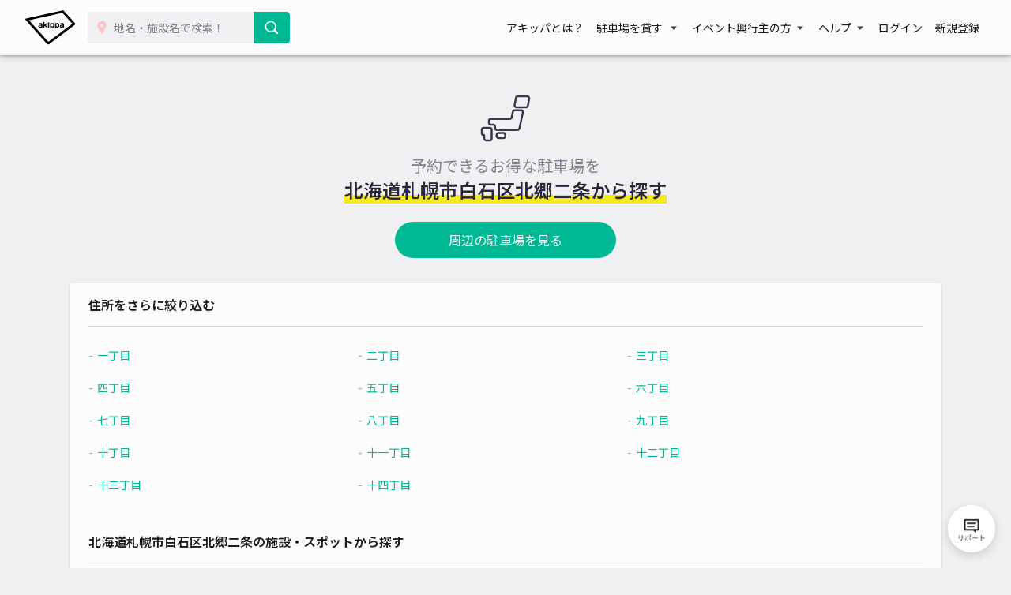

--- FILE ---
content_type: image/svg+xml
request_url: https://www.akippa.com/assets/front/images/spot/icon/address.svg
body_size: 2596
content:
<svg xmlns="http://www.w3.org/2000/svg" width="64" height="64" viewBox="0 0 64 64">
  <defs>
    <clipPath id="clip-path">
      <rect id="長方形_136" data-name="長方形 136" width="64" height="64" transform="translate(0.156)" fill="none"/>
    </clipPath>
    <clipPath id="clip-icon_address">
      <rect width="64" height="64"/>
    </clipPath>
  </defs>
  <g id="icon_address" clip-path="url(#clip-icon_address)">
    <g id="グループ_1032" data-name="グループ 1032" transform="translate(-0.156 -0.142)">
      <g id="グループ_1031" data-name="グループ 1031" transform="translate(0 0.142)" clip-path="url(#clip-path)">
        <g id="グループ_1051" data-name="グループ 1051" transform="translate(3.408 4.468)">
          <g id="グループ_1053" data-name="グループ 1053" transform="translate(-1.252 -0.468)">
            <path id="パス_410" data-name="パス 410" d="M162.082,428.443a2.656,2.656,0,0,1-2.655,2.655h-5.584a2.654,2.654,0,0,1-2.655-2.655v-1.226a2.654,2.654,0,0,1,2.655-2.655h5.584a2.656,2.656,0,0,1,2.655,2.655Z" transform="translate(-132.426 -378.129)" fill="none" stroke="#383850" stroke-width="2.5"/>
            <path id="パス_411" data-name="パス 411" d="M3.122,365.687H2.655A2.657,2.657,0,0,0,0,368.342v3.667c0,1.467.684,2.657,1.855,2.657h.292c1.267,0,.974,1.188.974,2.655v1.72A2.657,2.657,0,0,0,5.777,381.7H9.836a2.656,2.656,0,0,0,2.655-2.655v-10.7a2.655,2.655,0,0,0-2.655-2.655H3.122Z" transform="translate(0 -325.696)" fill="none" stroke="#383850" stroke-width="2.5"/>
            <path id="パス_412" data-name="パス 412" d="M118.7,161.438a2.653,2.653,0,0,0-2.593,2.093l-1.484,6.842a2.655,2.655,0,0,1-2.6,2.093H88.406a2.657,2.657,0,0,0-2.655,2.655v2.011a2.657,2.657,0,0,0,2.655,2.655h2.545a2.657,2.657,0,0,1,2.655,2.657v1.322a2.657,2.657,0,0,0,2.655,2.655h25.584a2.657,2.657,0,0,0,2.593-2.089l4.3-19.671a2.655,2.655,0,0,0-2.6-3.221Z" transform="translate(-76.792 -143.786)" fill="none" stroke="#383850" stroke-width="2.5"/>
            <path id="パス_413" data-name="パス 413" d="M342.755,11.9a2.654,2.654,0,0,1-2.609,2.154H328.6a2.656,2.656,0,0,1-2.609-3.152l1.669-8.743A2.656,2.656,0,0,1,330.269,0h11.547a2.658,2.658,0,0,1,2.607,3.156Z" transform="translate(-284.471)" fill="none" stroke="#383850" stroke-width="2.5"/>
          </g>
        </g>
      </g>
    </g>
  </g>
</svg>


--- FILE ---
content_type: application/javascript
request_url: https://s3-ap-northeast-1.amazonaws.com/akippa-res/front/js/bundle.js?t=26011904
body_size: 238480
content:
!function(t){function e(r){if(n[r])return n[r].exports;var i=n[r]={i:r,l:!1,exports:{}};return t[r].call(i.exports,i,i.exports,e),i.l=!0,i.exports}var n={};e.m=t,e.c=n,e.d=function(t,n,r){e.o(t,n)||Object.defineProperty(t,n,{configurable:!1,enumerable:!0,get:r})},e.n=function(t){var n=t&&t.__esModule?function(){return t.default}:function(){return t};return e.d(n,"a",n),n},e.o=function(t,e){return Object.prototype.hasOwnProperty.call(t,e)},e.p="",e(e.s=192)}([function(t,e,n){var r=n(2),i=n(25),o=n(13),a=n(14),c=n(21),u=function(t,e,n){var s,l,f,d,v=t&u.F,p=t&u.G,h=t&u.S,g=t&u.P,y=t&u.B,m=p?r:h?r[e]||(r[e]={}):(r[e]||{}).prototype,b=p?i:i[e]||(i[e]={}),w=b.prototype||(b.prototype={});p&&(n=e);for(s in n)l=!v&&m&&void 0!==m[s],f=(l?m:n)[s],d=y&&l?c(f,r):g&&"function"==typeof f?c(Function.call,f):f,m&&a(m,s,f,t&u.U),b[s]!=f&&o(b,s,d),g&&w[s]!=f&&(w[s]=f)};r.core=i,u.F=1,u.G=2,u.S=4,u.P=8,u.B=16,u.W=32,u.U=64,u.R=128,t.exports=u},function(t,e,n){var r=n(4);t.exports=function(t){if(!r(t))throw TypeError(t+" is not an object!");return t}},function(t,e){var n=t.exports="undefined"!=typeof window&&window.Math==Math?window:"undefined"!=typeof self&&self.Math==Math?self:Function("return this")();"number"==typeof __g&&(__g=n)},function(t,e){t.exports=function(t){try{return!!t()}catch(t){return!0}}},function(t,e){t.exports=function(t){return"object"==typeof t?null!==t:"function"==typeof t}},function(t,e,n){var r=n(68)("wks"),i=n(38),o=n(2).Symbol,a="function"==typeof o;(t.exports=function(t){return r[t]||(r[t]=a&&o[t]||(a?o:i)("Symbol."+t))}).store=r},function(t,e,n){t.exports=!n(3)(function(){return 7!=Object.defineProperty({},"a",{get:function(){return 7}}).a})},function(t,e,n){var r=n(1),i=n(136),o=n(26),a=Object.defineProperty;e.f=n(6)?Object.defineProperty:function(t,e,n){if(r(t),e=o(e,!0),r(n),i)try{return a(t,e,n)}catch(t){}if("get"in n||"set"in n)throw TypeError("Accessors not supported!");return"value"in n&&(t[e]=n.value),t}},function(t,e,n){var r=n(28),i=Math.min;t.exports=function(t){return t>0?i(r(t),9007199254740991):0}},function(t,e,n){var r=n(27);t.exports=function(t){return Object(r(t))}},function(t,e,n){t.exports={default:n(397),__esModule:!0}},function(t,e){t.exports=function(t){if("function"!=typeof t)throw TypeError(t+" is not a function!");return t}},function(t,e){var n={}.hasOwnProperty;t.exports=function(t,e){return n.call(t,e)}},function(t,e,n){var r=n(7),i=n(37);t.exports=n(6)?function(t,e,n){return r.f(t,e,i(1,n))}:function(t,e,n){return t[e]=n,t}},function(t,e,n){var r=n(2),i=n(13),o=n(12),a=n(38)("src"),c=Function.toString,u=(""+c).split("toString");n(25).inspectSource=function(t){return c.call(t)},(t.exports=function(t,e,n,c){var s="function"==typeof n;s&&(o(n,"name")||i(n,"name",e)),t[e]!==n&&(s&&(o(n,a)||i(n,a,t[e]?""+t[e]:u.join(String(e)))),t===r?t[e]=n:c?t[e]?t[e]=n:i(t,e,n):(delete t[e],i(t,e,n)))})(Function.prototype,"toString",function(){return"function"==typeof this&&this[a]||c.call(this)})},function(t,e,n){var r=n(0),i=n(3),o=n(27),a=/"/g,c=function(t,e,n,r){var i=String(o(t)),c="<"+e;return""!==n&&(c+=" "+n+'="'+String(r).replace(a,"&quot;")+'"'),c+">"+i+"</"+e+">"};t.exports=function(t,e){var n={};n[t]=e(c),r(r.P+r.F*i(function(){var e=""[t]('"');return e!==e.toLowerCase()||e.split('"').length>3}),"String",n)}},function(t,e){var n=t.exports="undefined"!=typeof window&&window.Math==Math?window:"undefined"!=typeof self&&self.Math==Math?self:Function("return this")();"number"==typeof __g&&(__g=n)},function(t,e,n){var r=n(123)("wks"),i=n(85),o=n(16).Symbol,a="function"==typeof o;(t.exports=function(t){return r[t]||(r[t]=a&&o[t]||(a?o:i)("Symbol."+t))}).store=r},function(t,e,n){var r=n(60),i=n(27);t.exports=function(t){return r(i(t))}},function(t,e,n){var r=n(61),i=n(37),o=n(18),a=n(26),c=n(12),u=n(136),s=Object.getOwnPropertyDescriptor;e.f=n(6)?s:function(t,e){if(t=o(t),e=a(e,!0),u)try{return s(t,e)}catch(t){}if(c(t,e))return i(!r.f.call(t,e),t[e])}},function(t,e,n){var r=n(12),i=n(9),o=n(90)("IE_PROTO"),a=Object.prototype;t.exports=Object.getPrototypeOf||function(t){return t=i(t),r(t,o)?t[o]:"function"==typeof t.constructor&&t instanceof t.constructor?t.constructor.prototype:t instanceof Object?a:null}},function(t,e,n){var r=n(11);t.exports=function(t,e,n){if(r(t),void 0===e)return t;switch(n){case 1:return function(n){return t.call(e,n)};case 2:return function(n,r){return t.call(e,n,r)};case 3:return function(n,r,i){return t.call(e,n,r,i)}}return function(){return t.apply(e,arguments)}}},function(t,e){var n={}.toString;t.exports=function(t){return n.call(t).slice(8,-1)}},function(t,e,n){"use strict";var r=n(3);t.exports=function(t,e){return!!t&&r(function(){e?t.call(null,function(){},1):t.call(null)})}},function(t,e){var n=t.exports={version:"2.5.1"};"number"==typeof __e&&(__e=n)},function(t,e){var n=t.exports={version:"2.5.1"};"number"==typeof __e&&(__e=n)},function(t,e,n){var r=n(4);t.exports=function(t,e){if(!r(t))return t;var n,i;if(e&&"function"==typeof(n=t.toString)&&!r(i=n.call(t)))return i;if("function"==typeof(n=t.valueOf)&&!r(i=n.call(t)))return i;if(!e&&"function"==typeof(n=t.toString)&&!r(i=n.call(t)))return i;throw TypeError("Can't convert object to primitive value")}},function(t,e){t.exports=function(t){if(void 0==t)throw TypeError("Can't call method on  "+t);return t}},function(t,e){var n=Math.ceil,r=Math.floor;t.exports=function(t){return isNaN(t=+t)?0:(t>0?r:n)(t)}},function(t,e,n){var r=n(0),i=n(25),o=n(3);t.exports=function(t,e){var n=(i.Object||{})[t]||Object[t],a={};a[t]=e(n),r(r.S+r.F*o(function(){n(1)}),"Object",a)}},function(t,e,n){var r=n(21),i=n(60),o=n(9),a=n(8),c=n(107);t.exports=function(t,e){var n=1==t,u=2==t,s=3==t,l=4==t,f=6==t,d=5==t||f,v=e||c;return function(e,c,p){for(var h,g,y=o(e),m=i(y),b=r(c,p,3),w=a(m.length),A=0,E=n?v(e,w):u?v(e,0):void 0;w>A;A++)if((d||A in m)&&(h=m[A],g=b(h,A,y),t))if(n)E[A]=g;else if(g)switch(t){case 3:return!0;case 5:return h;case 6:return A;case 2:E.push(h)}else if(l)return!1;return f?-1:s||l?l:E}}},function(t,e,n){"use strict";if(n(6)){var r=n(39),i=n(2),o=n(3),a=n(0),c=n(78),u=n(113),s=n(21),l=n(45),f=n(37),d=n(13),v=n(47),p=n(28),h=n(8),g=n(162),y=n(41),m=n(26),b=n(12),w=n(62),A=n(4),E=n(9),S=n(104),x=n(42),k=n(20),I=n(43).f,L=n(106),B=n(38),C=n(5),M=n(30),N=n(69),O=n(76),T=n(109),D=n(54),P=n(73),R=n(44),F=n(108),j=n(152),q=n(7),Q=n(19),_=q.f,U=Q.f,W=i.RangeError,G=i.TypeError,H=i.Uint8Array,V=Array.prototype,Y=u.ArrayBuffer,J=u.DataView,K=M(0),X=M(2),z=M(3),Z=M(4),$=M(5),tt=M(6),et=N(!0),nt=N(!1),rt=T.values,it=T.keys,ot=T.entries,at=V.lastIndexOf,ct=V.reduce,ut=V.reduceRight,st=V.join,lt=V.sort,ft=V.slice,dt=V.toString,vt=V.toLocaleString,pt=C("iterator"),ht=C("toStringTag"),gt=B("typed_constructor"),yt=B("def_constructor"),mt=c.CONSTR,bt=c.TYPED,wt=c.VIEW,At=M(1,function(t,e){return It(O(t,t[yt]),e)}),Et=o(function(){return 1===new H(new Uint16Array([1]).buffer)[0]}),St=!!H&&!!H.prototype.set&&o(function(){new H(1).set({})}),xt=function(t,e){var n=p(t);if(n<0||n%e)throw W("Wrong offset!");return n},kt=function(t){if(A(t)&&bt in t)return t;throw G(t+" is not a typed array!")},It=function(t,e){if(!(A(t)&&gt in t))throw G("It is not a typed array constructor!");return new t(e)},Lt=function(t,e){return Bt(O(t,t[yt]),e)},Bt=function(t,e){for(var n=0,r=e.length,i=It(t,r);r>n;)i[n]=e[n++];return i},Ct=function(t,e,n){_(t,e,{get:function(){return this._d[n]}})},Mt=function(t){var e,n,r,i,o,a,c=E(t),u=arguments.length,l=u>1?arguments[1]:void 0,f=void 0!==l,d=L(c);if(void 0!=d&&!S(d)){for(a=d.call(c),r=[],e=0;!(o=a.next()).done;e++)r.push(o.value);c=r}for(f&&u>2&&(l=s(l,arguments[2],2)),e=0,n=h(c.length),i=It(this,n);n>e;e++)i[e]=f?l(c[e],e):c[e];return i},Nt=function(){for(var t=0,e=arguments.length,n=It(this,e);e>t;)n[t]=arguments[t++];return n},Ot=!!H&&o(function(){vt.call(new H(1))}),Tt=function(){return vt.apply(Ot?ft.call(kt(this)):kt(this),arguments)},Dt={copyWithin:function(t,e){return j.call(kt(this),t,e,arguments.length>2?arguments[2]:void 0)},every:function(t){return Z(kt(this),t,arguments.length>1?arguments[1]:void 0)},fill:function(t){return F.apply(kt(this),arguments)},filter:function(t){return Lt(this,X(kt(this),t,arguments.length>1?arguments[1]:void 0))},find:function(t){return $(kt(this),t,arguments.length>1?arguments[1]:void 0)},findIndex:function(t){return tt(kt(this),t,arguments.length>1?arguments[1]:void 0)},forEach:function(t){K(kt(this),t,arguments.length>1?arguments[1]:void 0)},indexOf:function(t){return nt(kt(this),t,arguments.length>1?arguments[1]:void 0)},includes:function(t){return et(kt(this),t,arguments.length>1?arguments[1]:void 0)},join:function(t){return st.apply(kt(this),arguments)},lastIndexOf:function(t){return at.apply(kt(this),arguments)},map:function(t){return At(kt(this),t,arguments.length>1?arguments[1]:void 0)},reduce:function(t){return ct.apply(kt(this),arguments)},reduceRight:function(t){return ut.apply(kt(this),arguments)},reverse:function(){for(var t,e=this,n=kt(e).length,r=Math.floor(n/2),i=0;i<r;)t=e[i],e[i++]=e[--n],e[n]=t;return e},some:function(t){return z(kt(this),t,arguments.length>1?arguments[1]:void 0)},sort:function(t){return lt.call(kt(this),t)},subarray:function(t,e){var n=kt(this),r=n.length,i=y(t,r);return new(O(n,n[yt]))(n.buffer,n.byteOffset+i*n.BYTES_PER_ELEMENT,h((void 0===e?r:y(e,r))-i))}},Pt=function(t,e){return Lt(this,ft.call(kt(this),t,e))},Rt=function(t){kt(this);var e=xt(arguments[1],1),n=this.length,r=E(t),i=h(r.length),o=0;if(i+e>n)throw W("Wrong length!");for(;o<i;)this[e+o]=r[o++]},Ft={entries:function(){return ot.call(kt(this))},keys:function(){return it.call(kt(this))},values:function(){return rt.call(kt(this))}},jt=function(t,e){return A(t)&&t[bt]&&"symbol"!=typeof e&&e in t&&String(+e)==String(e)},qt=function(t,e){return jt(t,e=m(e,!0))?f(2,t[e]):U(t,e)},Qt=function(t,e,n){return!(jt(t,e=m(e,!0))&&A(n)&&b(n,"value"))||b(n,"get")||b(n,"set")||n.configurable||b(n,"writable")&&!n.writable||b(n,"enumerable")&&!n.enumerable?_(t,e,n):(t[e]=n.value,t)};mt||(Q.f=qt,q.f=Qt),a(a.S+a.F*!mt,"Object",{getOwnPropertyDescriptor:qt,defineProperty:Qt}),o(function(){dt.call({})})&&(dt=vt=function(){return st.call(this)});var _t=v({},Dt);v(_t,Ft),d(_t,pt,Ft.values),v(_t,{slice:Pt,set:Rt,constructor:function(){},toString:dt,toLocaleString:Tt}),Ct(_t,"buffer","b"),Ct(_t,"byteOffset","o"),Ct(_t,"byteLength","l"),Ct(_t,"length","e"),_(_t,ht,{get:function(){return this[bt]}}),t.exports=function(t,e,n,u){u=!!u;var s=t+(u?"Clamped":"")+"Array",f="get"+t,v="set"+t,p=i[s],y=p||{},m=p&&k(p),b=!p||!c.ABV,E={},S=p&&p.prototype,L=function(t,n){var r=t._d;return r.v[f](n*e+r.o,Et)},B=function(t,n,r){var i=t._d;u&&(r=(r=Math.round(r))<0?0:r>255?255:255&r),i.v[v](n*e+i.o,r,Et)},C=function(t,e){_(t,e,{get:function(){return L(this,e)},set:function(t){return B(this,e,t)},enumerable:!0})};b?(p=n(function(t,n,r,i){l(t,p,s,"_d");var o,a,c,u,f=0,v=0;if(A(n)){if(!(n instanceof Y||"ArrayBuffer"==(u=w(n))||"SharedArrayBuffer"==u))return bt in n?Bt(p,n):Mt.call(p,n);o=n,v=xt(r,e);var y=n.byteLength;if(void 0===i){if(y%e)throw W("Wrong length!");if((a=y-v)<0)throw W("Wrong length!")}else if((a=h(i)*e)+v>y)throw W("Wrong length!");c=a/e}else c=g(n),a=c*e,o=new Y(a);for(d(t,"_d",{b:o,o:v,l:a,e:c,v:new J(o)});f<c;)C(t,f++)}),S=p.prototype=x(_t),d(S,"constructor",p)):o(function(){p(1)})&&o(function(){new p(-1)})&&P(function(t){new p,new p(null),new p(1.5),new p(t)},!0)||(p=n(function(t,n,r,i){l(t,p,s);var o;return A(n)?n instanceof Y||"ArrayBuffer"==(o=w(n))||"SharedArrayBuffer"==o?void 0!==i?new y(n,xt(r,e),i):void 0!==r?new y(n,xt(r,e)):new y(n):bt in n?Bt(p,n):Mt.call(p,n):new y(g(n))}),K(m!==Function.prototype?I(y).concat(I(m)):I(y),function(t){t in p||d(p,t,y[t])}),p.prototype=S,r||(S.constructor=p));var M=S[pt],N=!!M&&("values"==M.name||void 0==M.name),O=Ft.values;d(p,gt,!0),d(S,bt,s),d(S,wt,!0),d(S,yt,p),(u?new p(1)[ht]==s:ht in S)||_(S,ht,{get:function(){return s}}),E[s]=p,a(a.G+a.W+a.F*(p!=y),E),a(a.S,s,{BYTES_PER_ELEMENT:e}),a(a.S+a.F*o(function(){y.of.call(p,1)}),s,{from:Mt,of:Nt}),"BYTES_PER_ELEMENT"in S||d(S,"BYTES_PER_ELEMENT",e),a(a.P,s,Dt),R(s),a(a.P+a.F*St,s,{set:Rt}),a(a.P+a.F*!N,s,Ft),r||S.toString==dt||(S.toString=dt),a(a.P+a.F*o(function(){new p(1).slice()}),s,{slice:Pt}),a(a.P+a.F*(o(function(){return[1,2].toLocaleString()!=new p([1,2]).toLocaleString()})||!o(function(){S.toLocaleString.call([1,2])})),s,{toLocaleString:Tt}),D[s]=N?M:O,r||N||d(S,pt,O)}}else t.exports=function(){}},function(t,e,n){var r=n(157),i=n(0),o=n(68)("metadata"),a=o.store||(o.store=new(n(160))),c=function(t,e,n){var i=a.get(t);if(!i){if(!n)return;a.set(t,i=new r)}var o=i.get(e);if(!o){if(!n)return;i.set(e,o=new r)}return o},u=function(t,e,n){var r=c(e,n,!1);return void 0!==r&&r.has(t)},s=function(t,e,n){var r=c(e,n,!1);return void 0===r?void 0:r.get(t)},l=function(t,e,n,r){c(n,r,!0).set(t,e)},f=function(t,e){var n=c(t,e,!1),r=[];return n&&n.forEach(function(t,e){r.push(e)}),r},d=function(t){return void 0===t||"symbol"==typeof t?t:String(t)},v=function(t){i(i.S,"Reflect",t)};t.exports={store:a,map:c,has:u,get:s,set:l,keys:f,key:d,exp:v}},function(t,e,n){var r=n(57);t.exports=function(t){if(!r(t))throw TypeError(t+" is not an object!");return t}},function(t,e,n){var r=n(38)("meta"),i=n(4),o=n(12),a=n(7).f,c=0,u=Object.isExtensible||function(){return!0},s=!n(3)(function(){return u(Object.preventExtensions({}))}),l=function(t){a(t,r,{value:{i:"O"+ ++c,w:{}}})},f=function(t,e){if(!i(t))return"symbol"==typeof t?t:("string"==typeof t?"S":"P")+t;if(!o(t,r)){if(!u(t))return"F";if(!e)return"E";l(t)}return t[r].i},d=function(t,e){if(!o(t,r)){if(!u(t))return!0;if(!e)return!1;l(t)}return t[r].w},v=function(t){return s&&p.NEED&&u(t)&&!o(t,r)&&l(t),t},p=t.exports={KEY:r,NEED:!1,fastKey:f,getWeak:d,onFreeze:v}},function(t,e,n){var r=n(5)("unscopables"),i=Array.prototype;void 0==i[r]&&n(13)(i,r,{}),t.exports=function(t){i[r][t]=!0}},function(t,e,n){var r=n(33),i=n(171),o=n(117),a=Object.defineProperty;e.f=n(50)?Object.defineProperty:function(t,e,n){if(r(t),e=o(e,!0),r(n),i)try{return a(t,e,n)}catch(t){}if("get"in n||"set"in n)throw TypeError("Accessors not supported!");return"value"in n&&(t[e]=n.value),t}},function(t,e){t.exports=function(t,e){return{enumerable:!(1&t),configurable:!(2&t),writable:!(4&t),value:e}}},function(t,e){var n=0,r=Math.random();t.exports=function(t){return"Symbol(".concat(void 0===t?"":t,")_",(++n+r).toString(36))}},function(t,e){t.exports=!1},function(t,e,n){var r=n(138),i=n(91);t.exports=Object.keys||function(t){return r(t,i)}},function(t,e,n){var r=n(28),i=Math.max,o=Math.min;t.exports=function(t,e){return t=r(t),t<0?i(t+e,0):o(t,e)}},function(t,e,n){var r=n(1),i=n(139),o=n(91),a=n(90)("IE_PROTO"),c=function(){},u=function(){var t,e=n(88)("iframe"),r=o.length;for(e.style.display="none",n(92).appendChild(e),e.src="javascript:",t=e.contentWindow.document,t.open(),t.write("<script>document.F=Object<\/script>"),t.close(),u=t.F;r--;)delete u.prototype[o[r]];return u()};t.exports=Object.create||function(t,e){var n;return null!==t?(c.prototype=r(t),n=new c,c.prototype=null,n[a]=t):n=u(),void 0===e?n:i(n,e)}},function(t,e,n){var r=n(138),i=n(91).concat("length","prototype");e.f=Object.getOwnPropertyNames||function(t){return r(t,i)}},function(t,e,n){"use strict";var r=n(2),i=n(7),o=n(6),a=n(5)("species");t.exports=function(t){var e=r[t];o&&e&&!e[a]&&i.f(e,a,{configurable:!0,get:function(){return this}})}},function(t,e){t.exports=function(t,e,n,r){if(!(t instanceof e)||void 0!==r&&r in t)throw TypeError(n+": incorrect invocation!");return t}},function(t,e,n){var r=n(21),i=n(150),o=n(104),a=n(1),c=n(8),u=n(106),s={},l={},e=t.exports=function(t,e,n,f,d){var v,p,h,g,y=d?function(){return t}:u(t),m=r(n,f,e?2:1),b=0;if("function"!=typeof y)throw TypeError(t+" is not iterable!");if(o(y)){for(v=c(t.length);v>b;b++)if((g=e?m(a(p=t[b])[0],p[1]):m(t[b]))===s||g===l)return g}else for(h=y.call(t);!(p=h.next()).done;)if((g=i(h,m,p.value,e))===s||g===l)return g};e.BREAK=s,e.RETURN=l},function(t,e,n){var r=n(14);t.exports=function(t,e,n){for(var i in e)r(t,i,e[i],n);return t}},function(t,e,n){var r=n(16),i=n(24),o=n(65),a=n(49),c=function(t,e,n){var u,s,l,f=t&c.F,d=t&c.G,v=t&c.S,p=t&c.P,h=t&c.B,g=t&c.W,y=d?i:i[e]||(i[e]={}),m=y.prototype,b=d?r:v?r[e]:(r[e]||{}).prototype;d&&(n=e);for(u in n)(s=!f&&b&&void 0!==b[u])&&u in y||(l=s?b[u]:n[u],y[u]=d&&"function"!=typeof b[u]?n[u]:h&&s?o(l,r):g&&b[u]==l?function(t){var e=function(e,n,r){if(this instanceof t){switch(arguments.length){case 0:return new t;case 1:return new t(e);case 2:return new t(e,n)}return new t(e,n,r)}return t.apply(this,arguments)};return e.prototype=t.prototype,e}(l):p&&"function"==typeof l?o(Function.call,l):l,p&&((y.virtual||(y.virtual={}))[u]=l,t&c.R&&m&&!m[u]&&a(m,u,l)))};c.F=1,c.G=2,c.S=4,c.P=8,c.B=16,c.W=32,c.U=64,c.R=128,t.exports=c},function(t,e,n){var r=n(36),i=n(66);t.exports=n(50)?function(t,e,n){return r.f(t,e,i(1,n))}:function(t,e,n){return t[e]=n,t}},function(t,e,n){t.exports=!n(84)(function(){return 7!=Object.defineProperty({},"a",{get:function(){return 7}}).a})},function(t,e){var n={}.hasOwnProperty;t.exports=function(t,e){return n.call(t,e)}},function(t,e,n){var r=n(7).f,i=n(12),o=n(5)("toStringTag");t.exports=function(t,e,n){t&&!i(t=n?t:t.prototype,o)&&r(t,o,{configurable:!0,value:e})}},function(t,e,n){var r=n(0),i=n(27),o=n(3),a=n(94),c="["+a+"]",u="​",s=RegExp("^"+c+c+"*"),l=RegExp(c+c+"*$"),f=function(t,e,n){var i={},c=o(function(){return!!a[t]()||u[t]()!=u}),s=i[t]=c?e(d):a[t];n&&(i[n]=s),r(r.P+r.F*c,"String",i)},d=f.trim=function(t,e){return t=String(i(t)),1&e&&(t=t.replace(s,"")),2&e&&(t=t.replace(l,"")),t};t.exports=f},function(t,e){t.exports={}},function(t,e,n){var r=n(4);t.exports=function(t,e){if(!r(t)||t._t!==e)throw TypeError("Incompatible receiver, "+e+" required!");return t}},function(t,e,n){var r=n(401),i=n(115);t.exports=function(t){return r(i(t))}},function(t,e){t.exports=function(t){return"object"==typeof t?null!==t:"function"==typeof t}},function(t,e,n){"use strict";function r(t,e,n,r,i){var o=new XMLHttpRequest;o.open("GET",t,i||!0),o.onload=function(){o.readyState===XMLHttpRequest.DONE&&(200===o.status?n&&n(o.response):r&&r(o.response))},o.send(u(e||{}))}function i(t,e,n,r,i){var o=new XMLHttpRequest;o.open("POST",t,i||!0),o.setRequestHeader("Content-type","application/x-www-form-urlencoded"),o.onreadystatechange=function(){o.readyState===XMLHttpRequest.DONE&&(200===o.status?n&&n(o.response):r&&r(o.response))};var a=document.querySelector("meta[name=csrf-token]");a&&o.setRequestHeader("X-CSRF-TOKEN",a.content),o.send(u(e||{}))}function o(t,e,n){return new c.default(function(r,i){var o=new XMLHttpRequest;o.open("POST",t,n||!0),o.setRequestHeader("Content-type","application/x-www-form-urlencoded"),o.onreadystatechange=function(){o.readyState===XMLHttpRequest.DONE&&(200===o.status?r(o.response):i(o.response))};var a=document.querySelector("meta[name=csrf-token]");a&&o.setRequestHeader("X-CSRF-TOKEN",a.content),o.send(u(e||{}))})}var a=n(410),c=function(t){return t&&t.__esModule?t:{default:t}}(a),u=n(421);t.exports={get:r,post:i,promise:o}},function(t,e,n){"use strict";t.exports=function(){var t=document.getElementById(this.getAttribute("aria-labelledby"));if(t){var e=t.querySelector(".dialog-content"),n=document.getElementById(e.getAttribute("aria-labelledby"));n&&e.appendChild(n),t.classList.remove("hidden");var r=window.innerHeight,i=t.querySelector(".modal");i.style.height=r+"px",window.addEventListener("resize",function(){var t=window.innerHeight;i.style.height=t+"px"},!1);var o=document.getElementById(this.getAttribute("data-toggle"));o&&o.classList.add("hidden"),document.body.style.overflow="hidden",document.body.style.height="100%"}}},function(t,e,n){var r=n(22);t.exports=Object("z").propertyIsEnumerable(0)?Object:function(t){return"String"==r(t)?t.split(""):Object(t)}},function(t,e){e.f={}.propertyIsEnumerable},function(t,e,n){var r=n(22),i=n(5)("toStringTag"),o="Arguments"==r(function(){return arguments}()),a=function(t,e){try{return t[e]}catch(t){}};t.exports=function(t){var e,n,c;return void 0===t?"Undefined":null===t?"Null":"string"==typeof(n=a(e=Object(t),i))?n:o?r(e):"Object"==(c=r(e))&&"function"==typeof e.callee?"Arguments":c}},function(t,e){t.exports={}},function(t,e){var n={}.toString;t.exports=function(t){return n.call(t).slice(8,-1)}},function(t,e,n){var r=n(83);t.exports=function(t,e,n){if(r(t),void 0===e)return t;switch(n){case 1:return function(n){return t.call(e,n)};case 2:return function(n,r){return t.call(e,n,r)};case 3:return function(n,r,i){return t.call(e,n,r,i)}}return function(){return t.apply(e,arguments)}}},function(t,e){t.exports=function(t,e){return{enumerable:!(1&t),configurable:!(2&t),writable:!(4&t),value:e}}},function(t,e,n){"use strict";function r(t,e){if("string"!=typeof t)throw new TypeError("argument str must be a string");for(var n={},r=e||{},i=t.split(u),c=r.decode||a,s=0;s<i.length;s++){var l=i[s],f=l.indexOf("=");if(!(f<0)){var d=l.substr(0,f).trim(),v=l.substr(++f,l.length).trim();'"'==v[0]&&(v=v.slice(1,-1)),void 0==n[d]&&(n[d]=o(v,c))}}return n}function i(t,e,n){var r=n||{},i=r.encode||c;if("function"!=typeof i)throw new TypeError("option encode is invalid");if(!s.test(t))throw new TypeError("argument name is invalid");var o=i(e);if(o&&!s.test(o))throw new TypeError("argument val is invalid");var a=t+"="+o;if(null!=r.maxAge){var u=r.maxAge-0;if(isNaN(u))throw new Error("maxAge should be a Number");a+="; Max-Age="+Math.floor(u)}if(r.domain){if(!s.test(r.domain))throw new TypeError("option domain is invalid");a+="; Domain="+r.domain}if(r.path){if(!s.test(r.path))throw new TypeError("option path is invalid");a+="; Path="+r.path}if(r.expires){if("function"!=typeof r.expires.toUTCString)throw new TypeError("option expires is invalid");a+="; Expires="+r.expires.toUTCString()}if(r.httpOnly&&(a+="; HttpOnly"),r.secure&&(a+="; Secure"),r.sameSite){switch("string"==typeof r.sameSite?r.sameSite.toLowerCase():r.sameSite){case!0:a+="; SameSite=Strict";break;case"lax":a+="; SameSite=Lax";break;case"strict":a+="; SameSite=Strict";break;default:throw new TypeError("option sameSite is invalid")}}return a}function o(t,e){try{return e(t)}catch(e){return t}}/*!
 * cookie
 * Copyright(c) 2012-2014 Roman Shtylman
 * Copyright(c) 2015 Douglas Christopher Wilson
 * MIT Licensed
 */
e.parse=r,e.serialize=i;var a=decodeURIComponent,c=encodeURIComponent,u=/; */,s=/^[\u0009\u0020-\u007e\u0080-\u00ff]+$/},function(t,e,n){var r=n(2),i=r["__core-js_shared__"]||(r["__core-js_shared__"]={});t.exports=function(t){return i[t]||(i[t]={})}},function(t,e,n){var r=n(18),i=n(8),o=n(41);t.exports=function(t){return function(e,n,a){var c,u=r(e),s=i(u.length),l=o(a,s);if(t&&n!=n){for(;s>l;)if((c=u[l++])!=c)return!0}else for(;s>l;l++)if((t||l in u)&&u[l]===n)return t||l||0;return!t&&-1}}},function(t,e){e.f=Object.getOwnPropertySymbols},function(t,e,n){var r=n(22);t.exports=Array.isArray||function(t){return"Array"==r(t)}},function(t,e,n){var r=n(4),i=n(22),o=n(5)("match");t.exports=function(t){var e;return r(t)&&(void 0!==(e=t[o])?!!e:"RegExp"==i(t))}},function(t,e,n){var r=n(5)("iterator"),i=!1;try{var o=[7][r]();o.return=function(){i=!0},Array.from(o,function(){throw 2})}catch(t){}t.exports=function(t,e){if(!e&&!i)return!1;var n=!1;try{var o=[7],a=o[r]();a.next=function(){return{done:n=!0}},o[r]=function(){return a},t(o)}catch(t){}return n}},function(t,e,n){"use strict";var r=n(1);t.exports=function(){var t=r(this),e="";return t.global&&(e+="g"),t.ignoreCase&&(e+="i"),t.multiline&&(e+="m"),t.unicode&&(e+="u"),t.sticky&&(e+="y"),e}},function(t,e,n){"use strict";var r=n(13),i=n(14),o=n(3),a=n(27),c=n(5);t.exports=function(t,e,n){var u=c(t),s=n(a,u,""[t]),l=s[0],f=s[1];o(function(){var e={};return e[u]=function(){return 7},7!=""[t](e)})&&(i(String.prototype,t,l),r(RegExp.prototype,u,2==e?function(t,e){return f.call(t,this,e)}:function(t){return f.call(t,this)}))}},function(t,e,n){var r=n(1),i=n(11),o=n(5)("species");t.exports=function(t,e){var n,a=r(t).constructor;return void 0===a||void 0==(n=r(a)[o])?e:i(n)}},function(t,e,n){"use strict";var r=n(2),i=n(0),o=n(14),a=n(47),c=n(34),u=n(46),s=n(45),l=n(4),f=n(3),d=n(73),v=n(52),p=n(95);t.exports=function(t,e,n,h,g,y){var m=r[t],b=m,w=g?"set":"add",A=b&&b.prototype,E={},S=function(t){var e=A[t];o(A,t,"delete"==t?function(t){return!(y&&!l(t))&&e.call(this,0===t?0:t)}:"has"==t?function(t){return!(y&&!l(t))&&e.call(this,0===t?0:t)}:"get"==t?function(t){return y&&!l(t)?void 0:e.call(this,0===t?0:t)}:"add"==t?function(t){return e.call(this,0===t?0:t),this}:function(t,n){return e.call(this,0===t?0:t,n),this})};if("function"==typeof b&&(y||A.forEach&&!f(function(){(new b).entries().next()}))){var x=new b,k=x[w](y?{}:-0,1)!=x,I=f(function(){x.has(1)}),L=d(function(t){new b(t)}),B=!y&&f(function(){for(var t=new b,e=5;e--;)t[w](e,e);return!t.has(-0)});L||(b=e(function(e,n){s(e,b,t);var r=p(new m,e,b);return void 0!=n&&u(n,g,r[w],r),r}),b.prototype=A,A.constructor=b),(I||B)&&(S("delete"),S("has"),g&&S("get")),(B||k)&&S(w),y&&A.clear&&delete A.clear}else b=h.getConstructor(e,t,g,w),a(b.prototype,n),c.NEED=!0;return v(b,t),E[t]=b,i(i.G+i.W+i.F*(b!=m),E),y||h.setStrong(b,t,g),b}},function(t,e,n){for(var r,i=n(2),o=n(13),a=n(38),c=a("typed_array"),u=a("view"),s=!(!i.ArrayBuffer||!i.DataView),l=s,f=0,d="Int8Array,Uint8Array,Uint8ClampedArray,Int16Array,Uint16Array,Int32Array,Uint32Array,Float32Array,Float64Array".split(",");f<9;)(r=i[d[f++]])?(o(r.prototype,c,!0),o(r.prototype,u,!0)):l=!1;t.exports={ABV:s,CONSTR:l,TYPED:c,VIEW:u}},function(t,e,n){"use strict";t.exports=n(39)||!n(3)(function(){var t=Math.random();__defineSetter__.call(null,t,function(){}),delete n(2)[t]})},function(t,e,n){"use strict";var r=n(0);t.exports=function(t){r(r.S,t,{of:function(){for(var t=arguments.length,e=Array(t);t--;)e[t]=arguments[t];return new this(e)}})}},function(t,e,n){"use strict";var r=n(0),i=n(11),o=n(21),a=n(46);t.exports=function(t){r(r.S,t,{from:function(t){var e,n,r,c,u=arguments[1];return i(this),e=void 0!==u,e&&i(u),void 0==t?new this:(n=[],e?(r=0,c=o(u,arguments[2],2),a(t,!1,function(t){n.push(c(t,r++))})):a(t,!1,n.push,n),new this(n))}})}},function(t,e){t.exports=!0},function(t,e){t.exports=function(t){if("function"!=typeof t)throw TypeError(t+" is not a function!");return t}},function(t,e){t.exports=function(t){try{return!!t()}catch(t){return!0}}},function(t,e){var n=0,r=Math.random();t.exports=function(t){return"Symbol(".concat(void 0===t?"":t,")_",(++n+r).toString(36))}},function(t,e,n){var r=n(36).f,i=n(51),o=n(17)("toStringTag");t.exports=function(t,e,n){t&&!i(t=n?t:t.prototype,o)&&r(t,o,{configurable:!0,value:e})}},function(t,e,n){"use strict";var r=n(407)(!0);n(170)(String,"String",function(t){this._t=String(t),this._i=0},function(){var t,e=this._t,n=this._i;return n>=e.length?{value:void 0,done:!0}:(t=r(e,n),this._i+=t.length,{value:t,done:!1})})},function(t,e,n){var r=n(4),i=n(2).document,o=r(i)&&r(i.createElement);t.exports=function(t){return o?i.createElement(t):{}}},function(t,e,n){var r=n(2),i=n(25),o=n(39),a=n(137),c=n(7).f;t.exports=function(t){var e=i.Symbol||(i.Symbol=o?{}:r.Symbol||{});"_"==t.charAt(0)||t in e||c(e,t,{value:a.f(t)})}},function(t,e,n){var r=n(68)("keys"),i=n(38);t.exports=function(t){return r[t]||(r[t]=i(t))}},function(t,e){t.exports="constructor,hasOwnProperty,isPrototypeOf,propertyIsEnumerable,toLocaleString,toString,valueOf".split(",")},function(t,e,n){var r=n(2).document;t.exports=r&&r.documentElement},function(t,e,n){var r=n(4),i=n(1),o=function(t,e){if(i(t),!r(e)&&null!==e)throw TypeError(e+": can't set as prototype!")};t.exports={set:Object.setPrototypeOf||("__proto__"in{}?function(t,e,r){try{r=n(21)(Function.call,n(19).f(Object.prototype,"__proto__").set,2),r(t,[]),e=!(t instanceof Array)}catch(t){e=!0}return function(t,n){return o(t,n),e?t.__proto__=n:r(t,n),t}}({},!1):void 0),check:o}},function(t,e){t.exports="\t\n\v\f\r   ᠎             　\u2028\u2029\ufeff"},function(t,e,n){var r=n(4),i=n(93).set;t.exports=function(t,e,n){var o,a=e.constructor;return a!==n&&"function"==typeof a&&(o=a.prototype)!==n.prototype&&r(o)&&i&&i(t,o),t}},function(t,e,n){"use strict";var r=n(28),i=n(27);t.exports=function(t){var e=String(i(this)),n="",o=r(t);if(o<0||o==1/0)throw RangeError("Count can't be negative");for(;o>0;(o>>>=1)&&(e+=e))1&o&&(n+=e);return n}},function(t,e){t.exports=Math.sign||function(t){return 0==(t=+t)||t!=t?t:t<0?-1:1}},function(t,e){var n=Math.expm1;t.exports=!n||n(10)>22025.465794806718||n(10)<22025.465794806718||-2e-17!=n(-2e-17)?function(t){return 0==(t=+t)?t:t>-1e-6&&t<1e-6?t+t*t/2:Math.exp(t)-1}:n},function(t,e,n){var r=n(28),i=n(27);t.exports=function(t){return function(e,n){var o,a,c=String(i(e)),u=r(n),s=c.length;return u<0||u>=s?t?"":void 0:(o=c.charCodeAt(u),o<55296||o>56319||u+1===s||(a=c.charCodeAt(u+1))<56320||a>57343?t?c.charAt(u):o:t?c.slice(u,u+2):a-56320+(o-55296<<10)+65536)}}},function(t,e,n){"use strict";var r=n(39),i=n(0),o=n(14),a=n(13),c=n(12),u=n(54),s=n(101),l=n(52),f=n(20),d=n(5)("iterator"),v=!([].keys&&"next"in[].keys()),p=function(){return this};t.exports=function(t,e,n,h,g,y,m){s(n,e,h);var b,w,A,E=function(t){if(!v&&t in I)return I[t];switch(t){case"keys":case"values":return function(){return new n(this,t)}}return function(){return new n(this,t)}},S=e+" Iterator",x="values"==g,k=!1,I=t.prototype,L=I[d]||I["@@iterator"]||g&&I[g],B=L||E(g),C=g?x?E("entries"):B:void 0,M="Array"==e?I.entries||L:L;if(M&&(A=f(M.call(new t)))!==Object.prototype&&A.next&&(l(A,S,!0),r||c(A,d)||a(A,d,p)),x&&L&&"values"!==L.name&&(k=!0,B=function(){return L.call(this)}),r&&!m||!v&&!k&&I[d]||a(I,d,B),u[e]=B,u[S]=p,g)if(b={values:x?B:E("values"),keys:y?B:E("keys"),entries:C},m)for(w in b)w in I||o(I,w,b[w]);else i(i.P+i.F*(v||k),e,b);return b}},function(t,e,n){"use strict";var r=n(42),i=n(37),o=n(52),a={};n(13)(a,n(5)("iterator"),function(){return this}),t.exports=function(t,e,n){t.prototype=r(a,{next:i(1,n)}),o(t,e+" Iterator")}},function(t,e,n){var r=n(72),i=n(27);t.exports=function(t,e,n){if(r(e))throw TypeError("String#"+n+" doesn't accept regex!");return String(i(t))}},function(t,e,n){var r=n(5)("match");t.exports=function(t){var e=/./;try{"/./"[t](e)}catch(n){try{return e[r]=!1,!"/./"[t](e)}catch(t){}}return!0}},function(t,e,n){var r=n(54),i=n(5)("iterator"),o=Array.prototype;t.exports=function(t){return void 0!==t&&(r.Array===t||o[i]===t)}},function(t,e,n){"use strict";var r=n(7),i=n(37);t.exports=function(t,e,n){e in t?r.f(t,e,i(0,n)):t[e]=n}},function(t,e,n){var r=n(62),i=n(5)("iterator"),o=n(54);t.exports=n(25).getIteratorMethod=function(t){if(void 0!=t)return t[i]||t["@@iterator"]||o[r(t)]}},function(t,e,n){var r=n(285);t.exports=function(t,e){return new(r(t))(e)}},function(t,e,n){"use strict";var r=n(9),i=n(41),o=n(8);t.exports=function(t){for(var e=r(this),n=o(e.length),a=arguments.length,c=i(a>1?arguments[1]:void 0,n),u=a>2?arguments[2]:void 0,s=void 0===u?n:i(u,n);s>c;)e[c++]=t;return e}},function(t,e,n){"use strict";var r=n(35),i=n(153),o=n(54),a=n(18);t.exports=n(100)(Array,"Array",function(t,e){this._t=a(t),this._i=0,this._k=e},function(){var t=this._t,e=this._k,n=this._i++;return!t||n>=t.length?(this._t=void 0,i(1)):"keys"==e?i(0,n):"values"==e?i(0,t[n]):i(0,[n,t[n]])},"values"),o.Arguments=o.Array,r("keys"),r("values"),r("entries")},function(t,e,n){var r,i,o,a=n(21),c=n(143),u=n(92),s=n(88),l=n(2),f=l.process,d=l.setImmediate,v=l.clearImmediate,p=l.MessageChannel,h=l.Dispatch,g=0,y={},m=function(){var t=+this;if(y.hasOwnProperty(t)){var e=y[t];delete y[t],e()}},b=function(t){m.call(t.data)};d&&v||(d=function(t){for(var e=[],n=1;arguments.length>n;)e.push(arguments[n++]);return y[++g]=function(){c("function"==typeof t?t:Function(t),e)},r(g),g},v=function(t){delete y[t]},"process"==n(22)(f)?r=function(t){f.nextTick(a(m,t,1))}:h&&h.now?r=function(t){h.now(a(m,t,1))}:p?(i=new p,o=i.port2,i.port1.onmessage=b,r=a(o.postMessage,o,1)):l.addEventListener&&"function"==typeof postMessage&&!l.importScripts?(r=function(t){l.postMessage(t+"","*")},l.addEventListener("message",b,!1)):r="onreadystatechange"in s("script")?function(t){u.appendChild(s("script")).onreadystatechange=function(){u.removeChild(this),m.call(t)}}:function(t){setTimeout(a(m,t,1),0)}),t.exports={set:d,clear:v}},function(t,e,n){var r=n(2),i=n(110).set,o=r.MutationObserver||r.WebKitMutationObserver,a=r.process,c=r.Promise,u="process"==n(22)(a);t.exports=function(){var t,e,n,s=function(){var r,i;for(u&&(r=a.domain)&&r.exit();t;){i=t.fn,t=t.next;try{i()}catch(r){throw t?n():e=void 0,r}}e=void 0,r&&r.enter()};if(u)n=function(){a.nextTick(s)};else if(o){var l=!0,f=document.createTextNode("");new o(s).observe(f,{characterData:!0}),n=function(){f.data=l=!l}}else if(c&&c.resolve){var d=c.resolve();n=function(){d.then(s)}}else n=function(){i.call(r,s)};return function(r){var i={fn:r,next:void 0};e&&(e.next=i),t||(t=i,n()),e=i}}},function(t,e,n){"use strict";function r(t){var e,n;this.promise=new t(function(t,r){if(void 0!==e||void 0!==n)throw TypeError("Bad Promise constructor");e=t,n=r}),this.resolve=i(e),this.reject=i(n)}var i=n(11);t.exports.f=function(t){return new r(t)}},function(t,e,n){"use strict";function r(t,e,n){var r,i,o,a=Array(n),c=8*n-e-1,u=(1<<c)-1,s=u>>1,l=23===e?j(2,-24)-j(2,-77):0,f=0,d=t<0||0===t&&1/t<0?1:0;for(t=F(t),t!=t||t===P?(i=t!=t?1:0,r=u):(r=q(Q(t)/_),t*(o=j(2,-r))<1&&(r--,o*=2),t+=r+s>=1?l/o:l*j(2,1-s),t*o>=2&&(r++,o/=2),r+s>=u?(i=0,r=u):r+s>=1?(i=(t*o-1)*j(2,e),r+=s):(i=t*j(2,s-1)*j(2,e),r=0));e>=8;a[f++]=255&i,i/=256,e-=8);for(r=r<<e|i,c+=e;c>0;a[f++]=255&r,r/=256,c-=8);return a[--f]|=128*d,a}function i(t,e,n){var r,i=8*n-e-1,o=(1<<i)-1,a=o>>1,c=i-7,u=n-1,s=t[u--],l=127&s;for(s>>=7;c>0;l=256*l+t[u],u--,c-=8);for(r=l&(1<<-c)-1,l>>=-c,c+=e;c>0;r=256*r+t[u],u--,c-=8);if(0===l)l=1-a;else{if(l===o)return r?NaN:s?-P:P;r+=j(2,e),l-=a}return(s?-1:1)*r*j(2,l-e)}function o(t){return t[3]<<24|t[2]<<16|t[1]<<8|t[0]}function a(t){return[255&t]}function c(t){return[255&t,t>>8&255]}function u(t){return[255&t,t>>8&255,t>>16&255,t>>24&255]}function s(t){return r(t,52,8)}function l(t){return r(t,23,4)}function f(t,e,n){I(t[C],e,{get:function(){return this[n]}})}function d(t,e,n,r){var i=+n,o=x(i);if(o+e>t[W])throw D(M);var a=t[U]._b,c=o+t[G],u=a.slice(c,c+e);return r?u:u.reverse()}function v(t,e,n,r,i,o){var a=+n,c=x(a);if(c+e>t[W])throw D(M);for(var u=t[U]._b,s=c+t[G],l=r(+i),f=0;f<e;f++)u[s+f]=l[o?f:e-f-1]}var p=n(2),h=n(6),g=n(39),y=n(78),m=n(13),b=n(47),w=n(3),A=n(45),E=n(28),S=n(8),x=n(162),k=n(43).f,I=n(7).f,L=n(108),B=n(52),C="prototype",M="Wrong index!",N=p.ArrayBuffer,O=p.DataView,T=p.Math,D=p.RangeError,P=p.Infinity,R=N,F=T.abs,j=T.pow,q=T.floor,Q=T.log,_=T.LN2,U=h?"_b":"buffer",W=h?"_l":"byteLength",G=h?"_o":"byteOffset";if(y.ABV){if(!w(function(){N(1)})||!w(function(){new N(-1)})||w(function(){return new N,new N(1.5),new N(NaN),"ArrayBuffer"!=N.name})){N=function(t){return A(this,N),new R(x(t))};for(var H,V=N[C]=R[C],Y=k(R),J=0;Y.length>J;)(H=Y[J++])in N||m(N,H,R[H]);g||(V.constructor=N)}var K=new O(new N(2)),X=O[C].setInt8;K.setInt8(0,2147483648),K.setInt8(1,2147483649),!K.getInt8(0)&&K.getInt8(1)||b(O[C],{setInt8:function(t,e){X.call(this,t,e<<24>>24)},setUint8:function(t,e){X.call(this,t,e<<24>>24)}},!0)}else N=function(t){A(this,N,"ArrayBuffer");var e=x(t);this._b=L.call(Array(e),0),this[W]=e},O=function(t,e,n){A(this,O,"DataView"),A(t,N,"DataView");var r=t[W],i=E(e);if(i<0||i>r)throw D("Wrong offset!");if(n=void 0===n?r-i:S(n),i+n>r)throw D("Wrong length!");this[U]=t,this[G]=i,this[W]=n},h&&(f(N,"byteLength","_l"),f(O,"buffer","_b"),f(O,"byteLength","_l"),f(O,"byteOffset","_o")),b(O[C],{getInt8:function(t){return d(this,1,t)[0]<<24>>24},getUint8:function(t){return d(this,1,t)[0]},getInt16:function(t){var e=d(this,2,t,arguments[1]);return(e[1]<<8|e[0])<<16>>16},getUint16:function(t){var e=d(this,2,t,arguments[1]);return e[1]<<8|e[0]},getInt32:function(t){return o(d(this,4,t,arguments[1]))},getUint32:function(t){return o(d(this,4,t,arguments[1]))>>>0},getFloat32:function(t){return i(d(this,4,t,arguments[1]),23,4)},getFloat64:function(t){return i(d(this,8,t,arguments[1]),52,8)},setInt8:function(t,e){v(this,1,t,a,e)},setUint8:function(t,e){v(this,1,t,a,e)},setInt16:function(t,e){v(this,2,t,c,e,arguments[2])},setUint16:function(t,e){v(this,2,t,c,e,arguments[2])},setInt32:function(t,e){v(this,4,t,u,e,arguments[2])},setUint32:function(t,e){v(this,4,t,u,e,arguments[2])},setFloat32:function(t,e){v(this,4,t,l,e,arguments[2])},setFloat64:function(t,e){v(this,8,t,s,e,arguments[2])}});B(N,"ArrayBuffer"),B(O,"DataView"),m(O[C],y.VIEW,!0),e.ArrayBuffer=N,e.DataView=O},function(t,e,n){n(398);for(var r=n(16),i=n(49),o=n(63),a=n(17)("toStringTag"),c="CSSRuleList,CSSStyleDeclaration,CSSValueList,ClientRectList,DOMRectList,DOMStringList,DOMTokenList,DataTransferItemList,FileList,HTMLAllCollection,HTMLCollection,HTMLFormElement,HTMLSelectElement,MediaList,MimeTypeArray,NamedNodeMap,NodeList,PaintRequestList,Plugin,PluginArray,SVGLengthList,SVGNumberList,SVGPathSegList,SVGPointList,SVGStringList,SVGTransformList,SourceBufferList,StyleSheetList,TextTrackCueList,TextTrackList,TouchList".split(","),u=0;u<c.length;u++){var s=c[u],l=r[s],f=l&&l.prototype;f&&!f[a]&&i(f,a,s),o[s]=o.Array}},function(t,e){t.exports=function(t){if(void 0==t)throw TypeError("Can't call method on  "+t);return t}},function(t,e,n){var r=n(57),i=n(16).document,o=r(i)&&r(i.createElement);t.exports=function(t){return o?i.createElement(t):{}}},function(t,e,n){var r=n(57);t.exports=function(t,e){if(!r(t))return t;var n,i;if(e&&"function"==typeof(n=t.toString)&&!r(i=n.call(t)))return i;if("function"==typeof(n=t.valueOf)&&!r(i=n.call(t)))return i;if(!e&&"function"==typeof(n=t.toString)&&!r(i=n.call(t)))return i;throw TypeError("Can't convert object to primitive value")}},function(t,e,n){var r=n(33),i=n(403),o=n(124),a=n(122)("IE_PROTO"),c=function(){},u=function(){var t,e=n(116)("iframe"),r=o.length;for(e.style.display="none",n(174).appendChild(e),e.src="javascript:",t=e.contentWindow.document,t.open(),t.write("<script>document.F=Object<\/script>"),t.close(),u=t.F;r--;)delete u.prototype[o[r]];return u()};t.exports=Object.create||function(t,e){var n;return null!==t?(c.prototype=r(t),n=new c,c.prototype=null,n[a]=t):n=u(),void 0===e?n:i(n,e)}},function(t,e,n){var r=n(173),i=n(124);t.exports=Object.keys||function(t){return r(t,i)}},function(t,e,n){var r=n(121),i=Math.min;t.exports=function(t){return t>0?i(r(t),9007199254740991):0}},function(t,e){var n=Math.ceil,r=Math.floor;t.exports=function(t){return isNaN(t=+t)?0:(t>0?r:n)(t)}},function(t,e,n){var r=n(123)("keys"),i=n(85);t.exports=function(t){return r[t]||(r[t]=i(t))}},function(t,e,n){var r=n(16),i=r["__core-js_shared__"]||(r["__core-js_shared__"]={});t.exports=function(t){return i[t]||(i[t]={})}},function(t,e){t.exports="constructor,hasOwnProperty,isPrototypeOf,propertyIsEnumerable,toLocaleString,toString,valueOf".split(",")},function(t,e,n){var r=n(176),i=n(17)("iterator"),o=n(63);t.exports=n(24).getIteratorMethod=function(t){if(void 0!=t)return t[i]||t["@@iterator"]||o[r(t)]}},function(t,e,n){"use strict";function r(t){var e,n;this.promise=new t(function(t,r){if(void 0!==e||void 0!==n)throw TypeError("Bad Promise constructor");e=t,n=r}),this.resolve=i(e),this.reject=i(n)}var i=n(83);t.exports.f=function(t){return new r(t)}},function(t,e,n){e.f=n(17)},function(t,e,n){var r=n(16),i=n(24),o=n(82),a=n(127),c=n(36).f;t.exports=function(t){var e=i.Symbol||(i.Symbol=o?{}:r.Symbol||{});"_"==t.charAt(0)||t in e||c(e,t,{value:a.f(t)})}},function(t,e){e.f={}.propertyIsEnumerable},function(t,e,n){"use strict";t.exports=function(){var t=this.getAttribute("aria-labelledby"),e=document.getElementById(t);e.classList.add("hidden");var n=e.querySelector(".dialog-content"),r=document.getElementById(n.getAttribute("aria-labelledby"));if(r){document.getElementById(n.getAttribute("data-put-back")).appendChild(r)}document.body.style.overflow="",document.body.style.height=""}},function(t,e,n){"use strict";var r=n(10),i=function(t){return t&&t.__esModule?t:{default:t}}(r);t.exports={error:function(t,e){t.className;if(e){t.classList.add("error");var n=document.createElement("div");n.classList.add("help-block"),n.classList.add("alert"),n.innerText=e,t.parentNode.insertBefore(n,t.nextSibling)}else{t.classList.remove("error");var r=t.parentNode.querySelectorAll(".help-block.alert"),o=!0,a=!1,c=void 0;try{for(var u,s=(0,i.default)(r);!(o=(u=s.next()).done);o=!0){var l=u.value;l.parentNode.removeChild(l)}}catch(t){a=!0,c=t}finally{try{!o&&s.return&&s.return()}finally{if(a)throw c}}}}}},function(t,e,n){t.exports={default:n(442),__esModule:!0}},function(t,e,n){"use strict";t.exports=function(){this.icons={open:{on:n(449),off:n(450)},close:{on:n(451),off:n(452)},groupOpen:{on:n(453),off:n(454)},groupClose:{on:n(455),off:n(456)},size:{width:40,height:48},groupSize:{width:48,height:48}}}},function(t,e,n){"use strict";function r(){return document.getElementById("loader")}t.exports={show:function(){var t=r();t&&(t.style.display="flex")},hidden:function(){var t=r();t&&(t.style.display="none")},isShown:function(){var t=r();return!!t&&"flex"===t.style.display},isHide:function(){return!this.isShown()}}},function(t,e){var n;n=function(){return this}();try{n=n||Function("return this")()||(0,eval)("this")}catch(t){"object"==typeof window&&(n=window)}t.exports=n},function(t,e,n){t.exports=!n(6)&&!n(3)(function(){return 7!=Object.defineProperty(n(88)("div"),"a",{get:function(){return 7}}).a})},function(t,e,n){e.f=n(5)},function(t,e,n){var r=n(12),i=n(18),o=n(69)(!1),a=n(90)("IE_PROTO");t.exports=function(t,e){var n,c=i(t),u=0,s=[];for(n in c)n!=a&&r(c,n)&&s.push(n);for(;e.length>u;)r(c,n=e[u++])&&(~o(s,n)||s.push(n));return s}},function(t,e,n){var r=n(7),i=n(1),o=n(40);t.exports=n(6)?Object.defineProperties:function(t,e){i(t);for(var n,a=o(e),c=a.length,u=0;c>u;)r.f(t,n=a[u++],e[n]);return t}},function(t,e,n){var r=n(18),i=n(43).f,o={}.toString,a="object"==typeof window&&window&&Object.getOwnPropertyNames?Object.getOwnPropertyNames(window):[],c=function(t){try{return i(t)}catch(t){return a.slice()}};t.exports.f=function(t){return a&&"[object Window]"==o.call(t)?c(t):i(r(t))}},function(t,e,n){"use strict";var r=n(40),i=n(70),o=n(61),a=n(9),c=n(60),u=Object.assign;t.exports=!u||n(3)(function(){var t={},e={},n=Symbol(),r="abcdefghijklmnopqrst";return t[n]=7,r.split("").forEach(function(t){e[t]=t}),7!=u({},t)[n]||Object.keys(u({},e)).join("")!=r})?function(t,e){for(var n=a(t),u=arguments.length,s=1,l=i.f,f=o.f;u>s;)for(var d,v=c(arguments[s++]),p=l?r(v).concat(l(v)):r(v),h=p.length,g=0;h>g;)f.call(v,d=p[g++])&&(n[d]=v[d]);return n}:u},function(t,e,n){"use strict";var r=n(11),i=n(4),o=n(143),a=[].slice,c={},u=function(t,e,n){if(!(e in c)){for(var r=[],i=0;i<e;i++)r[i]="a["+i+"]";c[e]=Function("F,a","return new F("+r.join(",")+")")}return c[e](t,n)};t.exports=Function.bind||function(t){var e=r(this),n=a.call(arguments,1),c=function(){var r=n.concat(a.call(arguments));return this instanceof c?u(e,r.length,r):o(e,r,t)};return i(e.prototype)&&(c.prototype=e.prototype),c}},function(t,e){t.exports=function(t,e,n){var r=void 0===n;switch(e.length){case 0:return r?t():t.call(n);case 1:return r?t(e[0]):t.call(n,e[0]);case 2:return r?t(e[0],e[1]):t.call(n,e[0],e[1]);case 3:return r?t(e[0],e[1],e[2]):t.call(n,e[0],e[1],e[2]);case 4:return r?t(e[0],e[1],e[2],e[3]):t.call(n,e[0],e[1],e[2],e[3])}return t.apply(n,e)}},function(t,e,n){var r=n(2).parseInt,i=n(53).trim,o=n(94),a=/^[-+]?0[xX]/;t.exports=8!==r(o+"08")||22!==r(o+"0x16")?function(t,e){var n=i(String(t),3);return r(n,e>>>0||(a.test(n)?16:10))}:r},function(t,e,n){var r=n(2).parseFloat,i=n(53).trim;t.exports=1/r(n(94)+"-0")!=-1/0?function(t){var e=i(String(t),3),n=r(e);return 0===n&&"-"==e.charAt(0)?-0:n}:r},function(t,e,n){var r=n(22);t.exports=function(t,e){if("number"!=typeof t&&"Number"!=r(t))throw TypeError(e);return+t}},function(t,e,n){var r=n(4),i=Math.floor;t.exports=function(t){return!r(t)&&isFinite(t)&&i(t)===t}},function(t,e){t.exports=Math.log1p||function(t){return(t=+t)>-1e-8&&t<1e-8?t-t*t/2:Math.log(1+t)}},function(t,e,n){var r=n(97),i=Math.pow,o=i(2,-52),a=i(2,-23),c=i(2,127)*(2-a),u=i(2,-126),s=function(t){return t+1/o-1/o};t.exports=Math.fround||function(t){var e,n,i=Math.abs(t),l=r(t);return i<u?l*s(i/u/a)*u*a:(e=(1+a/o)*i,n=e-(e-i),n>c||n!=n?l*(1/0):l*n)}},function(t,e,n){var r=n(1);t.exports=function(t,e,n,i){try{return i?e(r(n)[0],n[1]):e(n)}catch(e){var o=t.return;throw void 0!==o&&r(o.call(t)),e}}},function(t,e,n){var r=n(11),i=n(9),o=n(60),a=n(8);t.exports=function(t,e,n,c,u){r(e);var s=i(t),l=o(s),f=a(s.length),d=u?f-1:0,v=u?-1:1;if(n<2)for(;;){if(d in l){c=l[d],d+=v;break}if(d+=v,u?d<0:f<=d)throw TypeError("Reduce of empty array with no initial value")}for(;u?d>=0:f>d;d+=v)d in l&&(c=e(c,l[d],d,s));return c}},function(t,e,n){"use strict";var r=n(9),i=n(41),o=n(8);t.exports=[].copyWithin||function(t,e){var n=r(this),a=o(n.length),c=i(t,a),u=i(e,a),s=arguments.length>2?arguments[2]:void 0,l=Math.min((void 0===s?a:i(s,a))-u,a-c),f=1;for(u<c&&c<u+l&&(f=-1,u+=l-1,c+=l-1);l-- >0;)u in n?n[c]=n[u]:delete n[c],c+=f,u+=f;return n}},function(t,e){t.exports=function(t,e){return{value:e,done:!!t}}},function(t,e,n){n(6)&&"g"!=/./g.flags&&n(7).f(RegExp.prototype,"flags",{configurable:!0,get:n(74)})},function(t,e){t.exports=function(t){try{return{e:!1,v:t()}}catch(t){return{e:!0,v:t}}}},function(t,e,n){var r=n(1),i=n(4),o=n(112);t.exports=function(t,e){if(r(t),i(e)&&e.constructor===t)return e;var n=o.f(t);return(0,n.resolve)(e),n.promise}},function(t,e,n){"use strict";var r=n(158),i=n(55);t.exports=n(77)("Map",function(t){return function(){return t(this,arguments.length>0?arguments[0]:void 0)}},{get:function(t){var e=r.getEntry(i(this,"Map"),t);return e&&e.v},set:function(t,e){return r.def(i(this,"Map"),0===t?0:t,e)}},r,!0)},function(t,e,n){"use strict";var r=n(7).f,i=n(42),o=n(47),a=n(21),c=n(45),u=n(46),s=n(100),l=n(153),f=n(44),d=n(6),v=n(34).fastKey,p=n(55),h=d?"_s":"size",g=function(t,e){var n,r=v(e);if("F"!==r)return t._i[r];for(n=t._f;n;n=n.n)if(n.k==e)return n};t.exports={getConstructor:function(t,e,n,s){var l=t(function(t,r){c(t,l,e,"_i"),t._t=e,t._i=i(null),t._f=void 0,t._l=void 0,t[h]=0,void 0!=r&&u(r,n,t[s],t)});return o(l.prototype,{clear:function(){for(var t=p(this,e),n=t._i,r=t._f;r;r=r.n)r.r=!0,r.p&&(r.p=r.p.n=void 0),delete n[r.i];t._f=t._l=void 0,t[h]=0},delete:function(t){var n=p(this,e),r=g(n,t);if(r){var i=r.n,o=r.p;delete n._i[r.i],r.r=!0,o&&(o.n=i),i&&(i.p=o),n._f==r&&(n._f=i),n._l==r&&(n._l=o),n[h]--}return!!r},forEach:function(t){p(this,e);for(var n,r=a(t,arguments.length>1?arguments[1]:void 0,3);n=n?n.n:this._f;)for(r(n.v,n.k,this);n&&n.r;)n=n.p},has:function(t){return!!g(p(this,e),t)}}),d&&r(l.prototype,"size",{get:function(){return p(this,e)[h]}}),l},def:function(t,e,n){var r,i,o=g(t,e);return o?o.v=n:(t._l=o={i:i=v(e,!0),k:e,v:n,p:r=t._l,n:void 0,r:!1},t._f||(t._f=o),r&&(r.n=o),t[h]++,"F"!==i&&(t._i[i]=o)),t},getEntry:g,setStrong:function(t,e,n){s(t,e,function(t,n){this._t=p(t,e),this._k=n,this._l=void 0},function(){for(var t=this,e=t._k,n=t._l;n&&n.r;)n=n.p;return t._t&&(t._l=n=n?n.n:t._t._f)?"keys"==e?l(0,n.k):"values"==e?l(0,n.v):l(0,[n.k,n.v]):(t._t=void 0,l(1))},n?"entries":"values",!n,!0),f(e)}}},function(t,e,n){"use strict";var r=n(158),i=n(55);t.exports=n(77)("Set",function(t){return function(){return t(this,arguments.length>0?arguments[0]:void 0)}},{add:function(t){return r.def(i(this,"Set"),t=0===t?0:t,t)}},r)},function(t,e,n){"use strict";var r,i=n(30)(0),o=n(14),a=n(34),c=n(141),u=n(161),s=n(4),l=n(3),f=n(55),d=a.getWeak,v=Object.isExtensible,p=u.ufstore,h={},g=function(t){return function(){return t(this,arguments.length>0?arguments[0]:void 0)}},y={get:function(t){if(s(t)){var e=d(t);return!0===e?p(f(this,"WeakMap")).get(t):e?e[this._i]:void 0}},set:function(t,e){return u.def(f(this,"WeakMap"),t,e)}},m=t.exports=n(77)("WeakMap",g,y,u,!0,!0);l(function(){return 7!=(new m).set((Object.freeze||Object)(h),7).get(h)})&&(r=u.getConstructor(g,"WeakMap"),c(r.prototype,y),a.NEED=!0,i(["delete","has","get","set"],function(t){var e=m.prototype,n=e[t];o(e,t,function(e,i){if(s(e)&&!v(e)){this._f||(this._f=new r);var o=this._f[t](e,i);return"set"==t?this:o}return n.call(this,e,i)})}))},function(t,e,n){"use strict";var r=n(47),i=n(34).getWeak,o=n(1),a=n(4),c=n(45),u=n(46),s=n(30),l=n(12),f=n(55),d=s(5),v=s(6),p=0,h=function(t){return t._l||(t._l=new g)},g=function(){this.a=[]},y=function(t,e){return d(t.a,function(t){return t[0]===e})};g.prototype={get:function(t){var e=y(this,t);if(e)return e[1]},has:function(t){return!!y(this,t)},set:function(t,e){var n=y(this,t);n?n[1]=e:this.a.push([t,e])},delete:function(t){var e=v(this.a,function(e){return e[0]===t});return~e&&this.a.splice(e,1),!!~e}},t.exports={getConstructor:function(t,e,n,o){var s=t(function(t,r){c(t,s,e,"_i"),t._t=e,t._i=p++,t._l=void 0,void 0!=r&&u(r,n,t[o],t)});return r(s.prototype,{delete:function(t){if(!a(t))return!1;var n=i(t);return!0===n?h(f(this,e)).delete(t):n&&l(n,this._i)&&delete n[this._i]},has:function(t){if(!a(t))return!1;var n=i(t);return!0===n?h(f(this,e)).has(t):n&&l(n,this._i)}}),s},def:function(t,e,n){var r=i(o(e),!0);return!0===r?h(t).set(e,n):r[t._i]=n,t},ufstore:h}},function(t,e,n){var r=n(28),i=n(8);t.exports=function(t){if(void 0===t)return 0;var e=r(t),n=i(e);if(e!==n)throw RangeError("Wrong length!");return n}},function(t,e,n){var r=n(43),i=n(70),o=n(1),a=n(2).Reflect;t.exports=a&&a.ownKeys||function(t){var e=r.f(o(t)),n=i.f;return n?e.concat(n(t)):e}},function(t,e,n){"use strict";function r(t,e,n,s,l,f,d,v){for(var p,h,g=l,y=0,m=!!d&&c(d,v,3);y<s;){if(y in n){if(p=m?m(n[y],y,e):n[y],h=!1,o(p)&&(h=p[u],h=void 0!==h?!!h:i(p)),h&&f>0)g=r(t,e,p,a(p.length),g,f-1)-1;else{if(g>=9007199254740991)throw TypeError();t[g]=p}g++}y++}return g}var i=n(71),o=n(4),a=n(8),c=n(21),u=n(5)("isConcatSpreadable");t.exports=r},function(t,e,n){var r=n(8),i=n(96),o=n(27);t.exports=function(t,e,n,a){var c=String(o(t)),u=c.length,s=void 0===n?" ":String(n),l=r(e);if(l<=u||""==s)return c;var f=l-u,d=i.call(s,Math.ceil(f/s.length));return d.length>f&&(d=d.slice(0,f)),a?d+c:c+d}},function(t,e,n){var r=n(40),i=n(18),o=n(61).f;t.exports=function(t){return function(e){for(var n,a=i(e),c=r(a),u=c.length,s=0,l=[];u>s;)o.call(a,n=c[s++])&&l.push(t?[n,a[n]]:a[n]);return l}}},function(t,e,n){var r=n(62),i=n(168);t.exports=function(t){return function(){if(r(this)!=t)throw TypeError(t+"#toJSON isn't generic");return i(this)}}},function(t,e,n){var r=n(46);t.exports=function(t,e){var n=[];return r(t,!1,n.push,n,e),n}},function(t,e){t.exports=Math.scale||function(t,e,n,r,i){return 0===arguments.length||t!=t||e!=e||n!=n||r!=r||i!=i?NaN:t===1/0||t===-1/0?t:(t-e)*(i-r)/(n-e)+r}},function(t,e,n){"use strict";var r=n(82),i=n(48),o=n(172),a=n(49),c=n(51),u=n(63),s=n(402),l=n(86),f=n(406),d=n(17)("iterator"),v=!([].keys&&"next"in[].keys()),p=function(){return this};t.exports=function(t,e,n,h,g,y,m){s(n,e,h);var b,w,A,E=function(t){if(!v&&t in I)return I[t];switch(t){case"keys":case"values":return function(){return new n(this,t)}}return function(){return new n(this,t)}},S=e+" Iterator",x="values"==g,k=!1,I=t.prototype,L=I[d]||I["@@iterator"]||g&&I[g],B=L||E(g),C=g?x?E("entries"):B:void 0,M="Array"==e?I.entries||L:L;if(M&&(A=f(M.call(new t)))!==Object.prototype&&A.next&&(l(A,S,!0),r||c(A,d)||a(A,d,p)),x&&L&&"values"!==L.name&&(k=!0,B=function(){return L.call(this)}),r&&!m||!v&&!k&&I[d]||a(I,d,B),u[e]=B,u[S]=p,g)if(b={values:x?B:E("values"),keys:y?B:E("keys"),entries:C},m)for(w in b)w in I||o(I,w,b[w]);else i(i.P+i.F*(v||k),e,b);return b}},function(t,e,n){t.exports=!n(50)&&!n(84)(function(){return 7!=Object.defineProperty(n(116)("div"),"a",{get:function(){return 7}}).a})},function(t,e,n){t.exports=n(49)},function(t,e,n){var r=n(51),i=n(56),o=n(404)(!1),a=n(122)("IE_PROTO");t.exports=function(t,e){var n,c=i(t),u=0,s=[];for(n in c)n!=a&&r(c,n)&&s.push(n);for(;e.length>u;)r(c,n=e[u++])&&(~o(s,n)||s.push(n));return s}},function(t,e,n){var r=n(16).document;t.exports=r&&r.documentElement},function(t,e,n){var r=n(115);t.exports=function(t){return Object(r(t))}},function(t,e,n){var r=n(64),i=n(17)("toStringTag"),o="Arguments"==r(function(){return arguments}()),a=function(t,e){try{return t[e]}catch(t){}};t.exports=function(t){var e,n,c;return void 0===t?"Undefined":null===t?"Null":"string"==typeof(n=a(e=Object(t),i))?n:o?r(e):"Object"==(c=r(e))&&"function"==typeof e.callee?"Arguments":c}},function(t,e){},function(t,e,n){var r=n(33);t.exports=function(t,e,n,i){try{return i?e(r(n)[0],n[1]):e(n)}catch(e){var o=t.return;throw void 0!==o&&r(o.call(t)),e}}},function(t,e,n){var r=n(63),i=n(17)("iterator"),o=Array.prototype;t.exports=function(t){return void 0!==t&&(r.Array===t||o[i]===t)}},function(t,e,n){var r=n(33),i=n(83),o=n(17)("species");t.exports=function(t,e){var n,a=r(t).constructor;return void 0===a||void 0==(n=r(a)[o])?e:i(n)}},function(t,e,n){var r,i,o,a=n(65),c=n(415),u=n(174),s=n(116),l=n(16),f=l.process,d=l.setImmediate,v=l.clearImmediate,p=l.MessageChannel,h=l.Dispatch,g=0,y={},m=function(){var t=+this;if(y.hasOwnProperty(t)){var e=y[t];delete y[t],e()}},b=function(t){m.call(t.data)};d&&v||(d=function(t){for(var e=[],n=1;arguments.length>n;)e.push(arguments[n++]);return y[++g]=function(){c("function"==typeof t?t:Function(t),e)},r(g),g},v=function(t){delete y[t]},"process"==n(64)(f)?r=function(t){f.nextTick(a(m,t,1))}:h&&h.now?r=function(t){h.now(a(m,t,1))}:p?(i=new p,o=i.port2,i.port1.onmessage=b,r=a(o.postMessage,o,1)):l.addEventListener&&"function"==typeof postMessage&&!l.importScripts?(r=function(t){l.postMessage(t+"","*")},l.addEventListener("message",b,!1)):r="onreadystatechange"in s("script")?function(t){u.appendChild(s("script")).onreadystatechange=function(){u.removeChild(this),m.call(t)}}:function(t){setTimeout(a(m,t,1),0)}),t.exports={set:d,clear:v}},function(t,e){t.exports=function(t){try{return{e:!1,v:t()}}catch(t){return{e:!0,v:t}}}},function(t,e,n){var r=n(33),i=n(57),o=n(126);t.exports=function(t,e){if(r(t),i(e)&&e.constructor===t)return e;var n=o.f(t);return(0,n.resolve)(e),n.promise}},function(t,e,n){var r=n(17)("iterator"),i=!1;try{var o=[7][r]();o.return=function(){i=!0},Array.from(o,function(){throw 2})}catch(t){}t.exports=function(t,e){if(!e&&!i)return!1;var n=!1;try{var o=[7],a=o[r]();a.next=function(){return{done:n=!0}},o[r]=function(){return a},t(o)}catch(t){}return n}},function(t,e,n){"use strict";function r(t){return t&&t.__esModule?t:{default:t}}e.__esModule=!0;var i=n(422),o=r(i),a=n(424),c=r(a),u="function"==typeof c.default&&"symbol"==typeof o.default?function(t){return typeof t}:function(t){return t&&"function"==typeof c.default&&t.constructor===c.default&&t!==c.default.prototype?"symbol":typeof t};e.default="function"==typeof c.default&&"symbol"===u(o.default)?function(t){return void 0===t?"undefined":u(t)}:function(t){return t&&"function"==typeof c.default&&t.constructor===c.default&&t!==c.default.prototype?"symbol":void 0===t?"undefined":u(t)}},function(t,e){e.f=Object.getOwnPropertySymbols},function(t,e,n){var r=n(173),i=n(124).concat("length","prototype");e.f=Object.getOwnPropertyNames||function(t){return r(t,i)}},function(t,e,n){"use strict";t.exports=function(t){var e=document.getElementById(t);return{open:function(t){e.querySelector(".error").innerText=t,e.classList.remove("hidden")},add:function(t){var n=e.querySelector(".error"),r=document.createElement("div");r.classList.add("error-add-content"),r.innerHTML=t,n.prepend(r),e.classList.remove("hidden")}}}},function(t,e,n){"use strict";Object.defineProperty(e,"__esModule",{value:!0});var r=function(t,e,n,r){return(t/=r/2)<1?n/2*t*t+e:(t--,-n/2*(t*(t-2)-1)+e)},i="function"==typeof Symbol&&"symbol"==typeof Symbol.iterator?function(t){return typeof t}:function(t){return t&&"function"==typeof Symbol&&t.constructor===Symbol&&t!==Symbol.prototype?"symbol":typeof t},o=function(){function t(){return window.scrollY||window.pageYOffset}function e(t){return t.getBoundingClientRect().top+u}function n(t){h||(h=t),g=t-h,y=f(g,u,v,p),window.scrollTo(0,y),g<p?window.requestAnimationFrame(n):o()}function o(){window.scrollTo(0,u+v),c&&d&&(c.setAttribute("tabindex","-1"),c.focus()),"function"==typeof m&&m(),h=!1}function a(o){var a=arguments.length>1&&void 0!==arguments[1]?arguments[1]:{};switch(p=a.duration||1e3,l=a.offset||0,m=a.callback,f=a.easing||r,d=a.a11y||!1,u=t(),void 0===o?"undefined":i(o)){case"number":c=void 0,d=!1,s=u+o;break;case"object":c=o,s=e(c);break;case"string":c=document.querySelector(o),s=e(c)}switch(v=s-u+l,i(a.duration)){case"number":p=a.duration;break;case"function":p=a.duration(v)}window.requestAnimationFrame(n)}var c=void 0,u=void 0,s=void 0,l=void 0,f=void 0,d=void 0,v=void 0,p=void 0,h=void 0,g=void 0,y=void 0,m=void 0;return a}();e.default=o},function(t,e,n){t.exports={default:n(447),__esModule:!0}},function(t,e,n){"use strict";e.__esModule=!0;var r=n(132),i=function(t){return t&&t.__esModule?t:{default:t}}(r);e.default=function(t){if(Array.isArray(t)){for(var e=0,n=Array(t.length);e<t.length;e++)n[e]=t[e];return n}return(0,i.default)(t)}},function(t,e,n){n(193),t.exports=n(395)},function(t,e,n){"use strict";(function(t){function e(t,e,n){t[e]||Object[r](t,e,{writable:!0,configurable:!0,value:n})}if(n(194),n(391),n(392),t._babelPolyfill)throw new Error("only one instance of babel-polyfill is allowed");t._babelPolyfill=!0;var r="defineProperty";e(String.prototype,"padLeft","".padStart),e(String.prototype,"padRight","".padEnd),"pop,reverse,shift,keys,values,entries,indexOf,every,some,forEach,map,filter,find,findIndex,includes,join,slice,concat,push,splice,unshift,sort,lastIndexOf,reduce,reduceRight,copyWithin,fill".split(",").forEach(function(t){[][t]&&e(Array,t,Function.call.bind([][t]))})}).call(e,n(135))},function(t,e,n){n(195),n(197),n(198),n(199),n(200),n(201),n(202),n(203),n(204),n(205),n(206),n(207),n(208),n(209),n(210),n(211),n(213),n(214),n(215),n(216),n(217),n(218),n(219),n(220),n(221),n(222),n(223),n(224),n(225),n(226),n(227),n(228),n(229),n(230),n(231),n(232),n(233),n(234),n(235),n(236),n(237),n(238),n(239),n(240),n(241),n(242),n(243),n(244),n(245),n(246),n(247),n(248),n(249),n(250),n(251),n(252),n(253),n(254),n(255),n(256),n(257),n(258),n(259),n(260),n(261),n(262),n(263),n(264),n(265),n(266),n(267),n(268),n(269),n(270),n(271),n(272),n(273),n(275),n(276),n(278),n(279),n(280),n(281),n(282),n(283),n(284),n(286),n(287),n(288),n(289),n(290),n(291),n(292),n(293),n(294),n(295),n(296),n(297),n(298),n(109),n(299),n(300),n(154),n(301),n(302),n(303),n(304),n(305),n(157),n(159),n(160),n(306),n(307),n(308),n(309),n(310),n(311),n(312),n(313),n(314),n(315),n(316),n(317),n(318),n(319),n(320),n(321),n(322),n(323),n(324),n(325),n(326),n(327),n(328),n(329),n(330),n(331),n(332),n(333),n(334),n(335),n(336),n(337),n(338),n(339),n(340),n(341),n(342),n(343),n(344),n(345),n(346),n(347),n(348),n(349),n(350),n(351),n(352),n(353),n(354),n(355),n(356),n(357),n(358),n(359),n(360),n(361),n(362),n(363),n(364),n(365),n(366),n(367),n(368),n(369),n(370),n(371),n(372),n(373),n(374),n(375),n(376),n(377),n(378),n(379),n(380),n(381),n(382),n(383),n(384),n(385),n(386),n(387),n(388),n(389),n(390),t.exports=n(25)},function(t,e,n){"use strict";var r=n(2),i=n(12),o=n(6),a=n(0),c=n(14),u=n(34).KEY,s=n(3),l=n(68),f=n(52),d=n(38),v=n(5),p=n(137),h=n(89),g=n(196),y=n(71),m=n(1),b=n(18),w=n(26),A=n(37),E=n(42),S=n(140),x=n(19),k=n(7),I=n(40),L=x.f,B=k.f,C=S.f,M=r.Symbol,N=r.JSON,O=N&&N.stringify,T=v("_hidden"),D=v("toPrimitive"),P={}.propertyIsEnumerable,R=l("symbol-registry"),F=l("symbols"),j=l("op-symbols"),q=Object.prototype,Q="function"==typeof M,_=r.QObject,U=!_||!_.prototype||!_.prototype.findChild,W=o&&s(function(){return 7!=E(B({},"a",{get:function(){return B(this,"a",{value:7}).a}})).a})?function(t,e,n){var r=L(q,e);r&&delete q[e],B(t,e,n),r&&t!==q&&B(q,e,r)}:B,G=function(t){var e=F[t]=E(M.prototype);return e._k=t,e},H=Q&&"symbol"==typeof M.iterator?function(t){return"symbol"==typeof t}:function(t){return t instanceof M},V=function(t,e,n){return t===q&&V(j,e,n),m(t),e=w(e,!0),m(n),i(F,e)?(n.enumerable?(i(t,T)&&t[T][e]&&(t[T][e]=!1),n=E(n,{enumerable:A(0,!1)})):(i(t,T)||B(t,T,A(1,{})),t[T][e]=!0),W(t,e,n)):B(t,e,n)},Y=function(t,e){m(t);for(var n,r=g(e=b(e)),i=0,o=r.length;o>i;)V(t,n=r[i++],e[n]);return t},J=function(t,e){return void 0===e?E(t):Y(E(t),e)},K=function(t){var e=P.call(this,t=w(t,!0));return!(this===q&&i(F,t)&&!i(j,t))&&(!(e||!i(this,t)||!i(F,t)||i(this,T)&&this[T][t])||e)},X=function(t,e){if(t=b(t),e=w(e,!0),t!==q||!i(F,e)||i(j,e)){var n=L(t,e);return!n||!i(F,e)||i(t,T)&&t[T][e]||(n.enumerable=!0),n}},z=function(t){for(var e,n=C(b(t)),r=[],o=0;n.length>o;)i(F,e=n[o++])||e==T||e==u||r.push(e);return r},Z=function(t){for(var e,n=t===q,r=C(n?j:b(t)),o=[],a=0;r.length>a;)!i(F,e=r[a++])||n&&!i(q,e)||o.push(F[e]);return o};Q||(M=function(){if(this instanceof M)throw TypeError("Symbol is not a constructor!");var t=d(arguments.length>0?arguments[0]:void 0),e=function(n){this===q&&e.call(j,n),i(this,T)&&i(this[T],t)&&(this[T][t]=!1),W(this,t,A(1,n))};return o&&U&&W(q,t,{configurable:!0,set:e}),G(t)},c(M.prototype,"toString",function(){return this._k}),x.f=X,k.f=V,n(43).f=S.f=z,n(61).f=K,n(70).f=Z,o&&!n(39)&&c(q,"propertyIsEnumerable",K,!0),p.f=function(t){return G(v(t))}),a(a.G+a.W+a.F*!Q,{Symbol:M});for(var $="hasInstance,isConcatSpreadable,iterator,match,replace,search,species,split,toPrimitive,toStringTag,unscopables".split(","),tt=0;$.length>tt;)v($[tt++]);for(var et=I(v.store),nt=0;et.length>nt;)h(et[nt++]);a(a.S+a.F*!Q,"Symbol",{for:function(t){return i(R,t+="")?R[t]:R[t]=M(t)},keyFor:function(t){if(!H(t))throw TypeError(t+" is not a symbol!");for(var e in R)if(R[e]===t)return e},useSetter:function(){U=!0},useSimple:function(){U=!1}}),a(a.S+a.F*!Q,"Object",{create:J,defineProperty:V,defineProperties:Y,getOwnPropertyDescriptor:X,getOwnPropertyNames:z,getOwnPropertySymbols:Z}),N&&a(a.S+a.F*(!Q||s(function(){var t=M();return"[null]"!=O([t])||"{}"!=O({a:t})||"{}"!=O(Object(t))})),"JSON",{stringify:function(t){if(void 0!==t&&!H(t)){for(var e,n,r=[t],i=1;arguments.length>i;)r.push(arguments[i++]);return e=r[1],"function"==typeof e&&(n=e),!n&&y(e)||(e=function(t,e){if(n&&(e=n.call(this,t,e)),!H(e))return e}),r[1]=e,O.apply(N,r)}}}),M.prototype[D]||n(13)(M.prototype,D,M.prototype.valueOf),f(M,"Symbol"),f(Math,"Math",!0),f(r.JSON,"JSON",!0)},function(t,e,n){var r=n(40),i=n(70),o=n(61);t.exports=function(t){var e=r(t),n=i.f;if(n)for(var a,c=n(t),u=o.f,s=0;c.length>s;)u.call(t,a=c[s++])&&e.push(a);return e}},function(t,e,n){var r=n(0);r(r.S,"Object",{create:n(42)})},function(t,e,n){var r=n(0);r(r.S+r.F*!n(6),"Object",{defineProperty:n(7).f})},function(t,e,n){var r=n(0);r(r.S+r.F*!n(6),"Object",{defineProperties:n(139)})},function(t,e,n){var r=n(18),i=n(19).f;n(29)("getOwnPropertyDescriptor",function(){return function(t,e){return i(r(t),e)}})},function(t,e,n){var r=n(9),i=n(20);n(29)("getPrototypeOf",function(){return function(t){return i(r(t))}})},function(t,e,n){var r=n(9),i=n(40);n(29)("keys",function(){return function(t){return i(r(t))}})},function(t,e,n){n(29)("getOwnPropertyNames",function(){return n(140).f})},function(t,e,n){var r=n(4),i=n(34).onFreeze;n(29)("freeze",function(t){return function(e){return t&&r(e)?t(i(e)):e}})},function(t,e,n){var r=n(4),i=n(34).onFreeze;n(29)("seal",function(t){return function(e){return t&&r(e)?t(i(e)):e}})},function(t,e,n){var r=n(4),i=n(34).onFreeze;n(29)("preventExtensions",function(t){return function(e){return t&&r(e)?t(i(e)):e}})},function(t,e,n){var r=n(4);n(29)("isFrozen",function(t){return function(e){return!r(e)||!!t&&t(e)}})},function(t,e,n){var r=n(4);n(29)("isSealed",function(t){return function(e){return!r(e)||!!t&&t(e)}})},function(t,e,n){var r=n(4);n(29)("isExtensible",function(t){return function(e){return!!r(e)&&(!t||t(e))}})},function(t,e,n){var r=n(0);r(r.S+r.F,"Object",{assign:n(141)})},function(t,e,n){var r=n(0);r(r.S,"Object",{is:n(212)})},function(t,e){t.exports=Object.is||function(t,e){return t===e?0!==t||1/t==1/e:t!=t&&e!=e}},function(t,e,n){var r=n(0);r(r.S,"Object",{setPrototypeOf:n(93).set})},function(t,e,n){"use strict";var r=n(62),i={};i[n(5)("toStringTag")]="z",i+""!="[object z]"&&n(14)(Object.prototype,"toString",function(){return"[object "+r(this)+"]"},!0)},function(t,e,n){var r=n(0);r(r.P,"Function",{bind:n(142)})},function(t,e,n){var r=n(7).f,i=Function.prototype,o=/^\s*function ([^ (]*)/;"name"in i||n(6)&&r(i,"name",{configurable:!0,get:function(){try{return(""+this).match(o)[1]}catch(t){return""}}})},function(t,e,n){"use strict";var r=n(4),i=n(20),o=n(5)("hasInstance"),a=Function.prototype;o in a||n(7).f(a,o,{value:function(t){if("function"!=typeof this||!r(t))return!1;if(!r(this.prototype))return t instanceof this;for(;t=i(t);)if(this.prototype===t)return!0;return!1}})},function(t,e,n){var r=n(0),i=n(144);r(r.G+r.F*(parseInt!=i),{parseInt:i})},function(t,e,n){var r=n(0),i=n(145);r(r.G+r.F*(parseFloat!=i),{parseFloat:i})},function(t,e,n){"use strict";var r=n(2),i=n(12),o=n(22),a=n(95),c=n(26),u=n(3),s=n(43).f,l=n(19).f,f=n(7).f,d=n(53).trim,v=r.Number,p=v,h=v.prototype,g="Number"==o(n(42)(h)),y="trim"in String.prototype,m=function(t){var e=c(t,!1);if("string"==typeof e&&e.length>2){e=y?e.trim():d(e,3);var n,r,i,o=e.charCodeAt(0);if(43===o||45===o){if(88===(n=e.charCodeAt(2))||120===n)return NaN}else if(48===o){switch(e.charCodeAt(1)){case 66:case 98:r=2,i=49;break;case 79:case 111:r=8,i=55;break;default:return+e}for(var a,u=e.slice(2),s=0,l=u.length;s<l;s++)if((a=u.charCodeAt(s))<48||a>i)return NaN;return parseInt(u,r)}}return+e};if(!v(" 0o1")||!v("0b1")||v("+0x1")){v=function(t){var e=arguments.length<1?0:t,n=this;return n instanceof v&&(g?u(function(){h.valueOf.call(n)}):"Number"!=o(n))?a(new p(m(e)),n,v):m(e)};for(var b,w=n(6)?s(p):"MAX_VALUE,MIN_VALUE,NaN,NEGATIVE_INFINITY,POSITIVE_INFINITY,EPSILON,isFinite,isInteger,isNaN,isSafeInteger,MAX_SAFE_INTEGER,MIN_SAFE_INTEGER,parseFloat,parseInt,isInteger".split(","),A=0;w.length>A;A++)i(p,b=w[A])&&!i(v,b)&&f(v,b,l(p,b));v.prototype=h,h.constructor=v,n(14)(r,"Number",v)}},function(t,e,n){"use strict";var r=n(0),i=n(28),o=n(146),a=n(96),c=1..toFixed,u=Math.floor,s=[0,0,0,0,0,0],l="Number.toFixed: incorrect invocation!",f=function(t,e){for(var n=-1,r=e;++n<6;)r+=t*s[n],s[n]=r%1e7,r=u(r/1e7)},d=function(t){for(var e=6,n=0;--e>=0;)n+=s[e],s[e]=u(n/t),n=n%t*1e7},v=function(){for(var t=6,e="";--t>=0;)if(""!==e||0===t||0!==s[t]){var n=String(s[t]);e=""===e?n:e+a.call("0",7-n.length)+n}return e},p=function(t,e,n){return 0===e?n:e%2==1?p(t,e-1,n*t):p(t*t,e/2,n)},h=function(t){for(var e=0,n=t;n>=4096;)e+=12,n/=4096;for(;n>=2;)e+=1,n/=2;return e};r(r.P+r.F*(!!c&&("0.000"!==8e-5.toFixed(3)||"1"!==.9.toFixed(0)||"1.25"!==1.255.toFixed(2)||"1000000000000000128"!==(0xde0b6b3a7640080).toFixed(0))||!n(3)(function(){c.call({})})),"Number",{toFixed:function(t){var e,n,r,c,u=o(this,l),s=i(t),g="",y="0";if(s<0||s>20)throw RangeError(l);if(u!=u)return"NaN";if(u<=-1e21||u>=1e21)return String(u);if(u<0&&(g="-",u=-u),u>1e-21)if(e=h(u*p(2,69,1))-69,n=e<0?u*p(2,-e,1):u/p(2,e,1),n*=4503599627370496,(e=52-e)>0){for(f(0,n),r=s;r>=7;)f(1e7,0),r-=7;for(f(p(10,r,1),0),r=e-1;r>=23;)d(1<<23),r-=23;d(1<<r),f(1,1),d(2),y=v()}else f(0,n),f(1<<-e,0),y=v()+a.call("0",s);return s>0?(c=y.length,y=g+(c<=s?"0."+a.call("0",s-c)+y:y.slice(0,c-s)+"."+y.slice(c-s))):y=g+y,y}})},function(t,e,n){"use strict";var r=n(0),i=n(3),o=n(146),a=1..toPrecision;r(r.P+r.F*(i(function(){return"1"!==a.call(1,void 0)})||!i(function(){a.call({})})),"Number",{toPrecision:function(t){var e=o(this,"Number#toPrecision: incorrect invocation!");return void 0===t?a.call(e):a.call(e,t)}})},function(t,e,n){var r=n(0);r(r.S,"Number",{EPSILON:Math.pow(2,-52)})},function(t,e,n){var r=n(0),i=n(2).isFinite;r(r.S,"Number",{isFinite:function(t){return"number"==typeof t&&i(t)}})},function(t,e,n){var r=n(0);r(r.S,"Number",{isInteger:n(147)})},function(t,e,n){var r=n(0);r(r.S,"Number",{isNaN:function(t){return t!=t}})},function(t,e,n){var r=n(0),i=n(147),o=Math.abs;r(r.S,"Number",{isSafeInteger:function(t){return i(t)&&o(t)<=9007199254740991}})},function(t,e,n){var r=n(0);r(r.S,"Number",{MAX_SAFE_INTEGER:9007199254740991})},function(t,e,n){var r=n(0);r(r.S,"Number",{MIN_SAFE_INTEGER:-9007199254740991})},function(t,e,n){var r=n(0),i=n(145);r(r.S+r.F*(Number.parseFloat!=i),"Number",{parseFloat:i})},function(t,e,n){var r=n(0),i=n(144);r(r.S+r.F*(Number.parseInt!=i),"Number",{parseInt:i})},function(t,e,n){var r=n(0),i=n(148),o=Math.sqrt,a=Math.acosh;r(r.S+r.F*!(a&&710==Math.floor(a(Number.MAX_VALUE))&&a(1/0)==1/0),"Math",{acosh:function(t){return(t=+t)<1?NaN:t>94906265.62425156?Math.log(t)+Math.LN2:i(t-1+o(t-1)*o(t+1))}})},function(t,e,n){function r(t){return isFinite(t=+t)&&0!=t?t<0?-r(-t):Math.log(t+Math.sqrt(t*t+1)):t}var i=n(0),o=Math.asinh;i(i.S+i.F*!(o&&1/o(0)>0),"Math",{asinh:r})},function(t,e,n){var r=n(0),i=Math.atanh;r(r.S+r.F*!(i&&1/i(-0)<0),"Math",{atanh:function(t){return 0==(t=+t)?t:Math.log((1+t)/(1-t))/2}})},function(t,e,n){var r=n(0),i=n(97);r(r.S,"Math",{cbrt:function(t){return i(t=+t)*Math.pow(Math.abs(t),1/3)}})},function(t,e,n){var r=n(0);r(r.S,"Math",{clz32:function(t){return(t>>>=0)?31-Math.floor(Math.log(t+.5)*Math.LOG2E):32}})},function(t,e,n){var r=n(0),i=Math.exp;r(r.S,"Math",{cosh:function(t){return(i(t=+t)+i(-t))/2}})},function(t,e,n){var r=n(0),i=n(98);r(r.S+r.F*(i!=Math.expm1),"Math",{expm1:i})},function(t,e,n){var r=n(0);r(r.S,"Math",{fround:n(149)})},function(t,e,n){var r=n(0),i=Math.abs;r(r.S,"Math",{hypot:function(t,e){for(var n,r,o=0,a=0,c=arguments.length,u=0;a<c;)n=i(arguments[a++]),u<n?(r=u/n,o=o*r*r+1,u=n):n>0?(r=n/u,o+=r*r):o+=n;return u===1/0?1/0:u*Math.sqrt(o)}})},function(t,e,n){var r=n(0),i=Math.imul;r(r.S+r.F*n(3)(function(){return-5!=i(4294967295,5)||2!=i.length}),"Math",{imul:function(t,e){var n=+t,r=+e,i=65535&n,o=65535&r;return 0|i*o+((65535&n>>>16)*o+i*(65535&r>>>16)<<16>>>0)}})},function(t,e,n){var r=n(0);r(r.S,"Math",{log10:function(t){return Math.log(t)*Math.LOG10E}})},function(t,e,n){var r=n(0);r(r.S,"Math",{log1p:n(148)})},function(t,e,n){var r=n(0);r(r.S,"Math",{log2:function(t){return Math.log(t)/Math.LN2}})},function(t,e,n){var r=n(0);r(r.S,"Math",{sign:n(97)})},function(t,e,n){var r=n(0),i=n(98),o=Math.exp;r(r.S+r.F*n(3)(function(){return-2e-17!=!Math.sinh(-2e-17)}),"Math",{sinh:function(t){return Math.abs(t=+t)<1?(i(t)-i(-t))/2:(o(t-1)-o(-t-1))*(Math.E/2)}})},function(t,e,n){var r=n(0),i=n(98),o=Math.exp;r(r.S,"Math",{tanh:function(t){var e=i(t=+t),n=i(-t);return e==1/0?1:n==1/0?-1:(e-n)/(o(t)+o(-t))}})},function(t,e,n){var r=n(0);r(r.S,"Math",{trunc:function(t){return(t>0?Math.floor:Math.ceil)(t)}})},function(t,e,n){var r=n(0),i=n(41),o=String.fromCharCode,a=String.fromCodePoint;r(r.S+r.F*(!!a&&1!=a.length),"String",{fromCodePoint:function(t){for(var e,n=[],r=arguments.length,a=0;r>a;){if(e=+arguments[a++],i(e,1114111)!==e)throw RangeError(e+" is not a valid code point");n.push(e<65536?o(e):o(55296+((e-=65536)>>10),e%1024+56320))}return n.join("")}})},function(t,e,n){var r=n(0),i=n(18),o=n(8);r(r.S,"String",{raw:function(t){for(var e=i(t.raw),n=o(e.length),r=arguments.length,a=[],c=0;n>c;)a.push(String(e[c++])),c<r&&a.push(String(arguments[c]));return a.join("")}})},function(t,e,n){"use strict";n(53)("trim",function(t){return function(){return t(this,3)}})},function(t,e,n){"use strict";var r=n(99)(!0);n(100)(String,"String",function(t){this._t=String(t),this._i=0},function(){var t,e=this._t,n=this._i;return n>=e.length?{value:void 0,done:!0}:(t=r(e,n),this._i+=t.length,{value:t,done:!1})})},function(t,e,n){"use strict";var r=n(0),i=n(99)(!1);r(r.P,"String",{codePointAt:function(t){return i(this,t)}})},function(t,e,n){"use strict";var r=n(0),i=n(8),o=n(102),a="".endsWith;r(r.P+r.F*n(103)("endsWith"),"String",{endsWith:function(t){var e=o(this,t,"endsWith"),n=arguments.length>1?arguments[1]:void 0,r=i(e.length),c=void 0===n?r:Math.min(i(n),r),u=String(t);return a?a.call(e,u,c):e.slice(c-u.length,c)===u}})},function(t,e,n){"use strict";var r=n(0),i=n(102);r(r.P+r.F*n(103)("includes"),"String",{includes:function(t){return!!~i(this,t,"includes").indexOf(t,arguments.length>1?arguments[1]:void 0)}})},function(t,e,n){var r=n(0);r(r.P,"String",{repeat:n(96)})},function(t,e,n){"use strict";var r=n(0),i=n(8),o=n(102),a="".startsWith;r(r.P+r.F*n(103)("startsWith"),"String",{startsWith:function(t){var e=o(this,t,"startsWith"),n=i(Math.min(arguments.length>1?arguments[1]:void 0,e.length)),r=String(t);return a?a.call(e,r,n):e.slice(n,n+r.length)===r}})},function(t,e,n){"use strict";n(15)("anchor",function(t){return function(e){return t(this,"a","name",e)}})},function(t,e,n){"use strict";n(15)("big",function(t){return function(){return t(this,"big","","")}})},function(t,e,n){"use strict";n(15)("blink",function(t){return function(){return t(this,"blink","","")}})},function(t,e,n){"use strict";n(15)("bold",function(t){return function(){return t(this,"b","","")}})},function(t,e,n){"use strict";n(15)("fixed",function(t){return function(){return t(this,"tt","","")}})},function(t,e,n){"use strict";n(15)("fontcolor",function(t){return function(e){return t(this,"font","color",e)}})},function(t,e,n){"use strict";n(15)("fontsize",function(t){return function(e){return t(this,"font","size",e)}})},function(t,e,n){"use strict";n(15)("italics",function(t){return function(){return t(this,"i","","")}})},function(t,e,n){"use strict";n(15)("link",function(t){return function(e){return t(this,"a","href",e)}})},function(t,e,n){"use strict";n(15)("small",function(t){return function(){return t(this,"small","","")}})},function(t,e,n){"use strict";n(15)("strike",function(t){return function(){return t(this,"strike","","")}})},function(t,e,n){"use strict";n(15)("sub",function(t){return function(){return t(this,"sub","","")}})},function(t,e,n){"use strict";n(15)("sup",function(t){return function(){return t(this,"sup","","")}})},function(t,e,n){var r=n(0);r(r.S,"Date",{now:function(){return(new Date).getTime()}})},function(t,e,n){"use strict";var r=n(0),i=n(9),o=n(26);r(r.P+r.F*n(3)(function(){return null!==new Date(NaN).toJSON()||1!==Date.prototype.toJSON.call({toISOString:function(){return 1}})}),"Date",{toJSON:function(t){var e=i(this),n=o(e);return"number"!=typeof n||isFinite(n)?e.toISOString():null}})},function(t,e,n){var r=n(0),i=n(274);r(r.P+r.F*(Date.prototype.toISOString!==i),"Date",{toISOString:i})},function(t,e,n){"use strict";var r=n(3),i=Date.prototype.getTime,o=Date.prototype.toISOString,a=function(t){return t>9?t:"0"+t};t.exports=r(function(){return"0385-07-25T07:06:39.999Z"!=o.call(new Date(-5e13-1))})||!r(function(){o.call(new Date(NaN))})?function(){if(!isFinite(i.call(this)))throw RangeError("Invalid time value");var t=this,e=t.getUTCFullYear(),n=t.getUTCMilliseconds(),r=e<0?"-":e>9999?"+":"";return r+("00000"+Math.abs(e)).slice(r?-6:-4)+"-"+a(t.getUTCMonth()+1)+"-"+a(t.getUTCDate())+"T"+a(t.getUTCHours())+":"+a(t.getUTCMinutes())+":"+a(t.getUTCSeconds())+"."+(n>99?n:"0"+a(n))+"Z"}:o},function(t,e,n){var r=Date.prototype,i=r.toString,o=r.getTime;new Date(NaN)+""!="Invalid Date"&&n(14)(r,"toString",function(){var t=o.call(this);return t===t?i.call(this):"Invalid Date"})},function(t,e,n){var r=n(5)("toPrimitive"),i=Date.prototype;r in i||n(13)(i,r,n(277))},function(t,e,n){"use strict";var r=n(1),i=n(26);t.exports=function(t){if("string"!==t&&"number"!==t&&"default"!==t)throw TypeError("Incorrect hint");return i(r(this),"number"!=t)}},function(t,e,n){var r=n(0);r(r.S,"Array",{isArray:n(71)})},function(t,e,n){"use strict";var r=n(21),i=n(0),o=n(9),a=n(150),c=n(104),u=n(8),s=n(105),l=n(106);i(i.S+i.F*!n(73)(function(t){Array.from(t)}),"Array",{from:function(t){var e,n,i,f,d=o(t),v="function"==typeof this?this:Array,p=arguments.length,h=p>1?arguments[1]:void 0,g=void 0!==h,y=0,m=l(d);if(g&&(h=r(h,p>2?arguments[2]:void 0,2)),void 0==m||v==Array&&c(m))for(e=u(d.length),n=new v(e);e>y;y++)s(n,y,g?h(d[y],y):d[y]);else for(f=m.call(d),n=new v;!(i=f.next()).done;y++)s(n,y,g?a(f,h,[i.value,y],!0):i.value);return n.length=y,n}})},function(t,e,n){"use strict";var r=n(0),i=n(105);r(r.S+r.F*n(3)(function(){function t(){}return!(Array.of.call(t)instanceof t)}),"Array",{of:function(){for(var t=0,e=arguments.length,n=new("function"==typeof this?this:Array)(e);e>t;)i(n,t,arguments[t++]);return n.length=e,n}})},function(t,e,n){"use strict";var r=n(0),i=n(18),o=[].join;r(r.P+r.F*(n(60)!=Object||!n(23)(o)),"Array",{join:function(t){return o.call(i(this),void 0===t?",":t)}})},function(t,e,n){"use strict";var r=n(0),i=n(92),o=n(22),a=n(41),c=n(8),u=[].slice;r(r.P+r.F*n(3)(function(){i&&u.call(i)}),"Array",{slice:function(t,e){var n=c(this.length),r=o(this);if(e=void 0===e?n:e,"Array"==r)return u.call(this,t,e);for(var i=a(t,n),s=a(e,n),l=c(s-i),f=Array(l),d=0;d<l;d++)f[d]="String"==r?this.charAt(i+d):this[i+d];return f}})},function(t,e,n){"use strict";var r=n(0),i=n(11),o=n(9),a=n(3),c=[].sort,u=[1,2,3];r(r.P+r.F*(a(function(){u.sort(void 0)})||!a(function(){u.sort(null)})||!n(23)(c)),"Array",{sort:function(t){return void 0===t?c.call(o(this)):c.call(o(this),i(t))}})},function(t,e,n){"use strict";var r=n(0),i=n(30)(0),o=n(23)([].forEach,!0);r(r.P+r.F*!o,"Array",{forEach:function(t){return i(this,t,arguments[1])}})},function(t,e,n){var r=n(4),i=n(71),o=n(5)("species");t.exports=function(t){var e;return i(t)&&(e=t.constructor,"function"!=typeof e||e!==Array&&!i(e.prototype)||(e=void 0),r(e)&&null===(e=e[o])&&(e=void 0)),void 0===e?Array:e}},function(t,e,n){"use strict";var r=n(0),i=n(30)(1);r(r.P+r.F*!n(23)([].map,!0),"Array",{map:function(t){return i(this,t,arguments[1])}})},function(t,e,n){"use strict";var r=n(0),i=n(30)(2);r(r.P+r.F*!n(23)([].filter,!0),"Array",{filter:function(t){return i(this,t,arguments[1])}})},function(t,e,n){"use strict";var r=n(0),i=n(30)(3);r(r.P+r.F*!n(23)([].some,!0),"Array",{some:function(t){return i(this,t,arguments[1])}})},function(t,e,n){"use strict";var r=n(0),i=n(30)(4);r(r.P+r.F*!n(23)([].every,!0),"Array",{every:function(t){return i(this,t,arguments[1])}})},function(t,e,n){"use strict";var r=n(0),i=n(151);r(r.P+r.F*!n(23)([].reduce,!0),"Array",{reduce:function(t){return i(this,t,arguments.length,arguments[1],!1)}})},function(t,e,n){"use strict";var r=n(0),i=n(151);r(r.P+r.F*!n(23)([].reduceRight,!0),"Array",{reduceRight:function(t){return i(this,t,arguments.length,arguments[1],!0)}})},function(t,e,n){"use strict";var r=n(0),i=n(69)(!1),o=[].indexOf,a=!!o&&1/[1].indexOf(1,-0)<0;r(r.P+r.F*(a||!n(23)(o)),"Array",{indexOf:function(t){return a?o.apply(this,arguments)||0:i(this,t,arguments[1])}})},function(t,e,n){"use strict";var r=n(0),i=n(18),o=n(28),a=n(8),c=[].lastIndexOf,u=!!c&&1/[1].lastIndexOf(1,-0)<0;r(r.P+r.F*(u||!n(23)(c)),"Array",{lastIndexOf:function(t){if(u)return c.apply(this,arguments)||0;var e=i(this),n=a(e.length),r=n-1;for(arguments.length>1&&(r=Math.min(r,o(arguments[1]))),r<0&&(r=n+r);r>=0;r--)if(r in e&&e[r]===t)return r||0;return-1}})},function(t,e,n){var r=n(0);r(r.P,"Array",{copyWithin:n(152)}),n(35)("copyWithin")},function(t,e,n){var r=n(0);r(r.P,"Array",{fill:n(108)}),n(35)("fill")},function(t,e,n){"use strict";var r=n(0),i=n(30)(5),o=!0;"find"in[]&&Array(1).find(function(){o=!1}),r(r.P+r.F*o,"Array",{find:function(t){return i(this,t,arguments.length>1?arguments[1]:void 0)}}),n(35)("find")},function(t,e,n){"use strict";var r=n(0),i=n(30)(6),o="findIndex",a=!0;o in[]&&Array(1)[o](function(){a=!1}),r(r.P+r.F*a,"Array",{findIndex:function(t){return i(this,t,arguments.length>1?arguments[1]:void 0)}}),n(35)(o)},function(t,e,n){n(44)("Array")},function(t,e,n){var r=n(2),i=n(95),o=n(7).f,a=n(43).f,c=n(72),u=n(74),s=r.RegExp,l=s,f=s.prototype,d=/a/g,v=/a/g,p=new s(d)!==d;if(n(6)&&(!p||n(3)(function(){return v[n(5)("match")]=!1,s(d)!=d||s(v)==v||"/a/i"!=s(d,"i")}))){s=function(t,e){var n=this instanceof s,r=c(t),o=void 0===e;return!n&&r&&t.constructor===s&&o?t:i(p?new l(r&&!o?t.source:t,e):l((r=t instanceof s)?t.source:t,r&&o?u.call(t):e),n?this:f,s)};for(var h=a(l),g=0;h.length>g;)!function(t){t in s||o(s,t,{configurable:!0,get:function(){return l[t]},set:function(e){l[t]=e}})}(h[g++]);f.constructor=s,s.prototype=f,n(14)(r,"RegExp",s)}n(44)("RegExp")},function(t,e,n){"use strict";n(154);var r=n(1),i=n(74),o=n(6),a=/./.toString,c=function(t){n(14)(RegExp.prototype,"toString",t,!0)};n(3)(function(){return"/a/b"!=a.call({source:"a",flags:"b"})})?c(function(){var t=r(this);return"/".concat(t.source,"/","flags"in t?t.flags:!o&&t instanceof RegExp?i.call(t):void 0)}):"toString"!=a.name&&c(function(){return a.call(this)})},function(t,e,n){n(75)("match",1,function(t,e,n){return[function(n){"use strict";var r=t(this),i=void 0==n?void 0:n[e];return void 0!==i?i.call(n,r):new RegExp(n)[e](String(r))},n]})},function(t,e,n){n(75)("replace",2,function(t,e,n){return[function(r,i){"use strict";var o=t(this),a=void 0==r?void 0:r[e];return void 0!==a?a.call(r,o,i):n.call(String(o),r,i)},n]})},function(t,e,n){n(75)("search",1,function(t,e,n){return[function(n){"use strict";var r=t(this),i=void 0==n?void 0:n[e];return void 0!==i?i.call(n,r):new RegExp(n)[e](String(r))},n]})},function(t,e,n){n(75)("split",2,function(t,e,r){"use strict";var i=n(72),o=r,a=[].push,c="length";if("c"=="abbc".split(/(b)*/)[1]||4!="test".split(/(?:)/,-1)[c]||2!="ab".split(/(?:ab)*/)[c]||4!=".".split(/(.?)(.?)/)[c]||".".split(/()()/)[c]>1||"".split(/.?/)[c]){var u=void 0===/()??/.exec("")[1];r=function(t,e){var n=String(this);if(void 0===t&&0===e)return[];if(!i(t))return o.call(n,t,e);var r,s,l,f,d,v=[],p=(t.ignoreCase?"i":"")+(t.multiline?"m":"")+(t.unicode?"u":"")+(t.sticky?"y":""),h=0,g=void 0===e?4294967295:e>>>0,y=new RegExp(t.source,p+"g");for(u||(r=new RegExp("^"+y.source+"$(?!\\s)",p));(s=y.exec(n))&&!((l=s.index+s[0][c])>h&&(v.push(n.slice(h,s.index)),!u&&s[c]>1&&s[0].replace(r,function(){for(d=1;d<arguments[c]-2;d++)void 0===arguments[d]&&(s[d]=void 0)}),s[c]>1&&s.index<n[c]&&a.apply(v,s.slice(1)),f=s[0][c],h=l,v[c]>=g));)y.lastIndex===s.index&&y.lastIndex++;return h===n[c]?!f&&y.test("")||v.push(""):v.push(n.slice(h)),v[c]>g?v.slice(0,g):v}}else"0".split(void 0,0)[c]&&(r=function(t,e){return void 0===t&&0===e?[]:o.call(this,t,e)});return[function(n,i){var o=t(this),a=void 0==n?void 0:n[e];return void 0!==a?a.call(n,o,i):r.call(String(o),n,i)},r]})},function(t,e,n){"use strict";var r,i,o,a,c=n(39),u=n(2),s=n(21),l=n(62),f=n(0),d=n(4),v=n(11),p=n(45),h=n(46),g=n(76),y=n(110).set,m=n(111)(),b=n(112),w=n(155),A=n(156),E=u.TypeError,S=u.process,x=u.Promise,k="process"==l(S),I=function(){},L=i=b.f,B=!!function(){try{var t=x.resolve(1),e=(t.constructor={})[n(5)("species")]=function(t){t(I,I)};return(k||"function"==typeof PromiseRejectionEvent)&&t.then(I)instanceof e}catch(t){}}(),C=function(t){var e;return!(!d(t)||"function"!=typeof(e=t.then))&&e},M=function(t,e){if(!t._n){t._n=!0;var n=t._c;m(function(){for(var r=t._v,i=1==t._s,o=0;n.length>o;)!function(e){var n,o,a=i?e.ok:e.fail,c=e.resolve,u=e.reject,s=e.domain;try{a?(i||(2==t._h&&T(t),t._h=1),!0===a?n=r:(s&&s.enter(),n=a(r),s&&s.exit()),n===e.promise?u(E("Promise-chain cycle")):(o=C(n))?o.call(n,c,u):c(n)):u(r)}catch(t){u(t)}}(n[o++]);t._c=[],t._n=!1,e&&!t._h&&N(t)})}},N=function(t){y.call(u,function(){var e,n,r,i=t._v,o=O(t);if(o&&(e=w(function(){k?S.emit("unhandledRejection",i,t):(n=u.onunhandledrejection)?n({promise:t,reason:i}):(r=u.console)&&r.error&&r.error("Unhandled promise rejection",i)}),t._h=k||O(t)?2:1),t._a=void 0,o&&e.e)throw e.v})},O=function(t){if(1==t._h)return!1;for(var e,n=t._a||t._c,r=0;n.length>r;)if(e=n[r++],e.fail||!O(e.promise))return!1;return!0},T=function(t){y.call(u,function(){var e;k?S.emit("rejectionHandled",t):(e=u.onrejectionhandled)&&e({promise:t,reason:t._v})})},D=function(t){var e=this;e._d||(e._d=!0,e=e._w||e,e._v=t,e._s=2,e._a||(e._a=e._c.slice()),M(e,!0))},P=function(t){var e,n=this;if(!n._d){n._d=!0,n=n._w||n;try{if(n===t)throw E("Promise can't be resolved itself");(e=C(t))?m(function(){var r={_w:n,_d:!1};try{e.call(t,s(P,r,1),s(D,r,1))}catch(t){D.call(r,t)}}):(n._v=t,n._s=1,M(n,!1))}catch(t){D.call({_w:n,_d:!1},t)}}};B||(x=function(t){p(this,x,"Promise","_h"),v(t),r.call(this);try{t(s(P,this,1),s(D,this,1))}catch(t){D.call(this,t)}},r=function(t){this._c=[],this._a=void 0,this._s=0,this._d=!1,this._v=void 0,this._h=0,this._n=!1},r.prototype=n(47)(x.prototype,{then:function(t,e){var n=L(g(this,x));return n.ok="function"!=typeof t||t,n.fail="function"==typeof e&&e,n.domain=k?S.domain:void 0,this._c.push(n),this._a&&this._a.push(n),this._s&&M(this,!1),n.promise},catch:function(t){return this.then(void 0,t)}}),o=function(){var t=new r;this.promise=t,this.resolve=s(P,t,1),this.reject=s(D,t,1)},b.f=L=function(t){return t===x||t===a?new o(t):i(t)}),f(f.G+f.W+f.F*!B,{Promise:x}),n(52)(x,"Promise"),n(44)("Promise"),a=n(25).Promise,f(f.S+f.F*!B,"Promise",{reject:function(t){var e=L(this);return(0,e.reject)(t),e.promise}}),f(f.S+f.F*(c||!B),"Promise",{resolve:function(t){return A(c&&this===a?x:this,t)}}),f(f.S+f.F*!(B&&n(73)(function(t){x.all(t).catch(I)})),"Promise",{all:function(t){var e=this,n=L(e),r=n.resolve,i=n.reject,o=w(function(){var n=[],o=0,a=1;h(t,!1,function(t){var c=o++,u=!1;n.push(void 0),a++,e.resolve(t).then(function(t){u||(u=!0,n[c]=t,--a||r(n))},i)}),--a||r(n)});return o.e&&i(o.v),n.promise},race:function(t){var e=this,n=L(e),r=n.reject,i=w(function(){h(t,!1,function(t){e.resolve(t).then(n.resolve,r)})});return i.e&&r(i.v),n.promise}})},function(t,e,n){"use strict";var r=n(161),i=n(55);n(77)("WeakSet",function(t){return function(){return t(this,arguments.length>0?arguments[0]:void 0)}},{add:function(t){return r.def(i(this,"WeakSet"),t,!0)}},r,!1,!0)},function(t,e,n){"use strict";var r=n(0),i=n(78),o=n(113),a=n(1),c=n(41),u=n(8),s=n(4),l=n(2).ArrayBuffer,f=n(76),d=o.ArrayBuffer,v=o.DataView,p=i.ABV&&l.isView,h=d.prototype.slice,g=i.VIEW;r(r.G+r.W+r.F*(l!==d),{ArrayBuffer:d}),r(r.S+r.F*!i.CONSTR,"ArrayBuffer",{isView:function(t){return p&&p(t)||s(t)&&g in t}}),r(r.P+r.U+r.F*n(3)(function(){return!new d(2).slice(1,void 0).byteLength}),"ArrayBuffer",{slice:function(t,e){if(void 0!==h&&void 0===e)return h.call(a(this),t);for(var n=a(this).byteLength,r=c(t,n),i=c(void 0===e?n:e,n),o=new(f(this,d))(u(i-r)),s=new v(this),l=new v(o),p=0;r<i;)l.setUint8(p++,s.getUint8(r++));return o}}),n(44)("ArrayBuffer")},function(t,e,n){var r=n(0);r(r.G+r.W+r.F*!n(78).ABV,{DataView:n(113).DataView})},function(t,e,n){n(31)("Int8",1,function(t){return function(e,n,r){return t(this,e,n,r)}})},function(t,e,n){n(31)("Uint8",1,function(t){return function(e,n,r){return t(this,e,n,r)}})},function(t,e,n){n(31)("Uint8",1,function(t){return function(e,n,r){return t(this,e,n,r)}},!0)},function(t,e,n){n(31)("Int16",2,function(t){return function(e,n,r){return t(this,e,n,r)}})},function(t,e,n){n(31)("Uint16",2,function(t){return function(e,n,r){return t(this,e,n,r)}})},function(t,e,n){n(31)("Int32",4,function(t){return function(e,n,r){return t(this,e,n,r)}})},function(t,e,n){n(31)("Uint32",4,function(t){return function(e,n,r){return t(this,e,n,r)}})},function(t,e,n){n(31)("Float32",4,function(t){return function(e,n,r){return t(this,e,n,r)}})},function(t,e,n){n(31)("Float64",8,function(t){return function(e,n,r){return t(this,e,n,r)}})},function(t,e,n){var r=n(0),i=n(11),o=n(1),a=(n(2).Reflect||{}).apply,c=Function.apply;r(r.S+r.F*!n(3)(function(){a(function(){})}),"Reflect",{apply:function(t,e,n){var r=i(t),u=o(n);return a?a(r,e,u):c.call(r,e,u)}})},function(t,e,n){var r=n(0),i=n(42),o=n(11),a=n(1),c=n(4),u=n(3),s=n(142),l=(n(2).Reflect||{}).construct,f=u(function(){function t(){}return!(l(function(){},[],t)instanceof t)}),d=!u(function(){l(function(){})});r(r.S+r.F*(f||d),"Reflect",{construct:function(t,e){o(t),a(e);var n=arguments.length<3?t:o(arguments[2]);if(d&&!f)return l(t,e,n);if(t==n){switch(e.length){case 0:return new t;case 1:return new t(e[0]);case 2:return new t(e[0],e[1]);case 3:return new t(e[0],e[1],e[2]);case 4:return new t(e[0],e[1],e[2],e[3])}var r=[null];return r.push.apply(r,e),new(s.apply(t,r))}var u=n.prototype,v=i(c(u)?u:Object.prototype),p=Function.apply.call(t,v,e);return c(p)?p:v}})},function(t,e,n){var r=n(7),i=n(0),o=n(1),a=n(26);i(i.S+i.F*n(3)(function(){Reflect.defineProperty(r.f({},1,{value:1}),1,{value:2})}),"Reflect",{defineProperty:function(t,e,n){o(t),e=a(e,!0),o(n);try{return r.f(t,e,n),!0}catch(t){return!1}}})},function(t,e,n){var r=n(0),i=n(19).f,o=n(1);r(r.S,"Reflect",{deleteProperty:function(t,e){var n=i(o(t),e);return!(n&&!n.configurable)&&delete t[e]}})},function(t,e,n){"use strict";var r=n(0),i=n(1),o=function(t){this._t=i(t),this._i=0;var e,n=this._k=[];for(e in t)n.push(e)};n(101)(o,"Object",function(){var t,e=this,n=e._k;do{if(e._i>=n.length)return{value:void 0,done:!0}}while(!((t=n[e._i++])in e._t));return{value:t,done:!1}}),r(r.S,"Reflect",{enumerate:function(t){return new o(t)}})},function(t,e,n){function r(t,e){var n,c,l=arguments.length<3?t:arguments[2];return s(t)===l?t[e]:(n=i.f(t,e))?a(n,"value")?n.value:void 0!==n.get?n.get.call(l):void 0:u(c=o(t))?r(c,e,l):void 0}var i=n(19),o=n(20),a=n(12),c=n(0),u=n(4),s=n(1);c(c.S,"Reflect",{get:r})},function(t,e,n){var r=n(19),i=n(0),o=n(1);i(i.S,"Reflect",{getOwnPropertyDescriptor:function(t,e){return r.f(o(t),e)}})},function(t,e,n){var r=n(0),i=n(20),o=n(1);r(r.S,"Reflect",{getPrototypeOf:function(t){return i(o(t))}})},function(t,e,n){var r=n(0);r(r.S,"Reflect",{has:function(t,e){return e in t}})},function(t,e,n){var r=n(0),i=n(1),o=Object.isExtensible;r(r.S,"Reflect",{isExtensible:function(t){return i(t),!o||o(t)}})},function(t,e,n){var r=n(0);r(r.S,"Reflect",{ownKeys:n(163)})},function(t,e,n){var r=n(0),i=n(1),o=Object.preventExtensions;r(r.S,"Reflect",{preventExtensions:function(t){i(t);try{return o&&o(t),!0}catch(t){return!1}}})},function(t,e,n){function r(t,e,n){var u,d,v=arguments.length<4?t:arguments[3],p=o.f(l(t),e);if(!p){if(f(d=a(t)))return r(d,e,n,v);p=s(0)}return c(p,"value")?!(!1===p.writable||!f(v))&&(u=o.f(v,e)||s(0),u.value=n,i.f(v,e,u),!0):void 0!==p.set&&(p.set.call(v,n),!0)}var i=n(7),o=n(19),a=n(20),c=n(12),u=n(0),s=n(37),l=n(1),f=n(4);u(u.S,"Reflect",{set:r})},function(t,e,n){var r=n(0),i=n(93);i&&r(r.S,"Reflect",{setPrototypeOf:function(t,e){i.check(t,e);try{return i.set(t,e),!0}catch(t){return!1}}})},function(t,e,n){"use strict";var r=n(0),i=n(69)(!0);r(r.P,"Array",{includes:function(t){return i(this,t,arguments.length>1?arguments[1]:void 0)}}),n(35)("includes")},function(t,e,n){"use strict";var r=n(0),i=n(164),o=n(9),a=n(8),c=n(11),u=n(107);r(r.P,"Array",{flatMap:function(t){var e,n,r=o(this);return c(t),e=a(r.length),n=u(r,0),i(n,r,r,e,0,1,t,arguments[1]),n}}),n(35)("flatMap")},function(t,e,n){"use strict";var r=n(0),i=n(164),o=n(9),a=n(8),c=n(28),u=n(107);r(r.P,"Array",{flatten:function(){var t=arguments[0],e=o(this),n=a(e.length),r=u(e,0);return i(r,e,e,n,0,void 0===t?1:c(t)),r}}),n(35)("flatten")},function(t,e,n){"use strict";var r=n(0),i=n(99)(!0);r(r.P,"String",{at:function(t){return i(this,t)}})},function(t,e,n){"use strict";var r=n(0),i=n(165);r(r.P,"String",{padStart:function(t){return i(this,t,arguments.length>1?arguments[1]:void 0,!0)}})},function(t,e,n){"use strict";var r=n(0),i=n(165);r(r.P,"String",{padEnd:function(t){return i(this,t,arguments.length>1?arguments[1]:void 0,!1)}})},function(t,e,n){"use strict";n(53)("trimLeft",function(t){return function(){return t(this,1)}},"trimStart")},function(t,e,n){"use strict";n(53)("trimRight",function(t){return function(){return t(this,2)}},"trimEnd")},function(t,e,n){"use strict";var r=n(0),i=n(27),o=n(8),a=n(72),c=n(74),u=RegExp.prototype,s=function(t,e){this._r=t,this._s=e};n(101)(s,"RegExp String",function(){var t=this._r.exec(this._s);return{value:t,done:null===t}}),r(r.P,"String",{matchAll:function(t){if(i(this),!a(t))throw TypeError(t+" is not a regexp!");var e=String(this),n="flags"in u?String(t.flags):c.call(t),r=new RegExp(t.source,~n.indexOf("g")?n:"g"+n);return r.lastIndex=o(t.lastIndex),new s(r,e)}})},function(t,e,n){n(89)("asyncIterator")},function(t,e,n){n(89)("observable")},function(t,e,n){var r=n(0),i=n(163),o=n(18),a=n(19),c=n(105);r(r.S,"Object",{getOwnPropertyDescriptors:function(t){for(var e,n,r=o(t),u=a.f,s=i(r),l={},f=0;s.length>f;)void 0!==(n=u(r,e=s[f++]))&&c(l,e,n);return l}})},function(t,e,n){var r=n(0),i=n(166)(!1);r(r.S,"Object",{values:function(t){return i(t)}})},function(t,e,n){var r=n(0),i=n(166)(!0);r(r.S,"Object",{entries:function(t){return i(t)}})},function(t,e,n){"use strict";var r=n(0),i=n(9),o=n(11),a=n(7);n(6)&&r(r.P+n(79),"Object",{__defineGetter__:function(t,e){a.f(i(this),t,{get:o(e),enumerable:!0,configurable:!0})}})},function(t,e,n){"use strict";var r=n(0),i=n(9),o=n(11),a=n(7);n(6)&&r(r.P+n(79),"Object",{__defineSetter__:function(t,e){a.f(i(this),t,{set:o(e),enumerable:!0,configurable:!0})}})},function(t,e,n){"use strict";var r=n(0),i=n(9),o=n(26),a=n(20),c=n(19).f;n(6)&&r(r.P+n(79),"Object",{__lookupGetter__:function(t){var e,n=i(this),r=o(t,!0);do{if(e=c(n,r))return e.get}while(n=a(n))}})},function(t,e,n){"use strict";var r=n(0),i=n(9),o=n(26),a=n(20),c=n(19).f;n(6)&&r(r.P+n(79),"Object",{__lookupSetter__:function(t){var e,n=i(this),r=o(t,!0);do{if(e=c(n,r))return e.set}while(n=a(n))}})},function(t,e,n){var r=n(0);r(r.P+r.R,"Map",{toJSON:n(167)("Map")})},function(t,e,n){var r=n(0);r(r.P+r.R,"Set",{toJSON:n(167)("Set")})},function(t,e,n){n(80)("Map")},function(t,e,n){n(80)("Set")},function(t,e,n){n(80)("WeakMap")},function(t,e,n){n(80)("WeakSet")},function(t,e,n){n(81)("Map")},function(t,e,n){n(81)("Set")},function(t,e,n){n(81)("WeakMap")},function(t,e,n){n(81)("WeakSet")},function(t,e,n){var r=n(0);r(r.G,{global:n(2)})},function(t,e,n){var r=n(0);r(r.S,"System",{global:n(2)})},function(t,e,n){var r=n(0),i=n(22);r(r.S,"Error",{isError:function(t){return"Error"===i(t)}})},function(t,e,n){var r=n(0);r(r.S,"Math",{clamp:function(t,e,n){return Math.min(n,Math.max(e,t))}})},function(t,e,n){var r=n(0);r(r.S,"Math",{DEG_PER_RAD:Math.PI/180})},function(t,e,n){var r=n(0),i=180/Math.PI;r(r.S,"Math",{degrees:function(t){return t*i}})},function(t,e,n){var r=n(0),i=n(169),o=n(149);r(r.S,"Math",{fscale:function(t,e,n,r,a){return o(i(t,e,n,r,a))}})},function(t,e,n){var r=n(0);r(r.S,"Math",{iaddh:function(t,e,n,r){var i=t>>>0,o=e>>>0,a=n>>>0;return o+(r>>>0)+((i&a|(i|a)&~(i+a>>>0))>>>31)|0}})},function(t,e,n){var r=n(0);r(r.S,"Math",{isubh:function(t,e,n,r){var i=t>>>0,o=e>>>0,a=n>>>0;return o-(r>>>0)-((~i&a|~(i^a)&i-a>>>0)>>>31)|0}})},function(t,e,n){var r=n(0);r(r.S,"Math",{imulh:function(t,e){var n=+t,r=+e,i=65535&n,o=65535&r,a=n>>16,c=r>>16,u=(a*o>>>0)+(i*o>>>16);return a*c+(u>>16)+((i*c>>>0)+(65535&u)>>16)}})},function(t,e,n){var r=n(0);r(r.S,"Math",{RAD_PER_DEG:180/Math.PI})},function(t,e,n){var r=n(0),i=Math.PI/180;r(r.S,"Math",{radians:function(t){return t*i}})},function(t,e,n){var r=n(0);r(r.S,"Math",{scale:n(169)})},function(t,e,n){var r=n(0);r(r.S,"Math",{umulh:function(t,e){var n=+t,r=+e,i=65535&n,o=65535&r,a=n>>>16,c=r>>>16,u=(a*o>>>0)+(i*o>>>16);return a*c+(u>>>16)+((i*c>>>0)+(65535&u)>>>16)}})},function(t,e,n){var r=n(0);r(r.S,"Math",{signbit:function(t){return(t=+t)!=t?t:0==t?1/t==1/0:t>0}})},function(t,e,n){"use strict";var r=n(0),i=n(25),o=n(2),a=n(76),c=n(156);r(r.P+r.R,"Promise",{finally:function(t){var e=a(this,i.Promise||o.Promise),n="function"==typeof t;return this.then(n?function(n){return c(e,t()).then(function(){return n})}:t,n?function(n){return c(e,t()).then(function(){throw n})}:t)}})},function(t,e,n){"use strict";var r=n(0),i=n(112),o=n(155);r(r.S,"Promise",{try:function(t){var e=i.f(this),n=o(t);return(n.e?e.reject:e.resolve)(n.v),e.promise}})},function(t,e,n){var r=n(32),i=n(1),o=r.key,a=r.set;r.exp({defineMetadata:function(t,e,n,r){a(t,e,i(n),o(r))}})},function(t,e,n){var r=n(32),i=n(1),o=r.key,a=r.map,c=r.store;r.exp({deleteMetadata:function(t,e){var n=arguments.length<3?void 0:o(arguments[2]),r=a(i(e),n,!1);if(void 0===r||!r.delete(t))return!1;if(r.size)return!0;var u=c.get(e);return u.delete(n),!!u.size||c.delete(e)}})},function(t,e,n){var r=n(32),i=n(1),o=n(20),a=r.has,c=r.get,u=r.key,s=function(t,e,n){if(a(t,e,n))return c(t,e,n);var r=o(e);return null!==r?s(t,r,n):void 0};r.exp({getMetadata:function(t,e){return s(t,i(e),arguments.length<3?void 0:u(arguments[2]))}})},function(t,e,n){var r=n(159),i=n(168),o=n(32),a=n(1),c=n(20),u=o.keys,s=o.key,l=function(t,e){var n=u(t,e),o=c(t);if(null===o)return n;var a=l(o,e);return a.length?n.length?i(new r(n.concat(a))):a:n};o.exp({getMetadataKeys:function(t){return l(a(t),arguments.length<2?void 0:s(arguments[1]))}})},function(t,e,n){var r=n(32),i=n(1),o=r.get,a=r.key;r.exp({getOwnMetadata:function(t,e){return o(t,i(e),arguments.length<3?void 0:a(arguments[2]))}})},function(t,e,n){var r=n(32),i=n(1),o=r.keys,a=r.key;r.exp({getOwnMetadataKeys:function(t){return o(i(t),arguments.length<2?void 0:a(arguments[1]))}})},function(t,e,n){var r=n(32),i=n(1),o=n(20),a=r.has,c=r.key,u=function(t,e,n){if(a(t,e,n))return!0;var r=o(e);return null!==r&&u(t,r,n)};r.exp({hasMetadata:function(t,e){return u(t,i(e),arguments.length<3?void 0:c(arguments[2]))}})},function(t,e,n){var r=n(32),i=n(1),o=r.has,a=r.key;r.exp({hasOwnMetadata:function(t,e){return o(t,i(e),arguments.length<3?void 0:a(arguments[2]))}})},function(t,e,n){var r=n(32),i=n(1),o=n(11),a=r.key,c=r.set;r.exp({metadata:function(t,e){return function(n,r){c(t,e,(void 0!==r?i:o)(n),a(r))}}})},function(t,e,n){var r=n(0),i=n(111)(),o=n(2).process,a="process"==n(22)(o);r(r.G,{asap:function(t){var e=a&&o.domain;i(e?e.bind(t):t)}})},function(t,e,n){"use strict";var r=n(0),i=n(2),o=n(25),a=n(111)(),c=n(5)("observable"),u=n(11),s=n(1),l=n(45),f=n(47),d=n(13),v=n(46),p=v.RETURN,h=function(t){return null==t?void 0:u(t)},g=function(t){var e=t._c;e&&(t._c=void 0,e())},y=function(t){return void 0===t._o},m=function(t){y(t)||(t._o=void 0,g(t))},b=function(t,e){s(t),this._c=void 0,this._o=t,t=new w(this);try{var n=e(t),r=n;null!=n&&("function"==typeof n.unsubscribe?n=function(){r.unsubscribe()}:u(n),this._c=n)}catch(e){return void t.error(e)}y(this)&&g(this)};b.prototype=f({},{unsubscribe:function(){m(this)}});var w=function(t){this._s=t};w.prototype=f({},{next:function(t){var e=this._s;if(!y(e)){var n=e._o;try{var r=h(n.next);if(r)return r.call(n,t)}catch(t){try{m(e)}finally{throw t}}}},error:function(t){var e=this._s;if(y(e))throw t;var n=e._o;e._o=void 0;try{var r=h(n.error);if(!r)throw t;t=r.call(n,t)}catch(t){try{g(e)}finally{throw t}}return g(e),t},complete:function(t){var e=this._s;if(!y(e)){var n=e._o;e._o=void 0;try{var r=h(n.complete);t=r?r.call(n,t):void 0}catch(t){try{g(e)}finally{throw t}}return g(e),t}}});var A=function(t){l(this,A,"Observable","_f")._f=u(t)};f(A.prototype,{subscribe:function(t){return new b(t,this._f)},forEach:function(t){var e=this;return new(o.Promise||i.Promise)(function(n,r){u(t);var i=e.subscribe({next:function(e){try{return t(e)}catch(t){r(t),i.unsubscribe()}},error:r,complete:n})})}}),f(A,{from:function(t){var e="function"==typeof this?this:A,n=h(s(t)[c]);if(n){var r=s(n.call(t));return r.constructor===e?r:new e(function(t){return r.subscribe(t)})}return new e(function(e){var n=!1;return a(function(){if(!n){try{if(v(t,!1,function(t){if(e.next(t),n)return p})===p)return}catch(t){if(n)throw t;return void e.error(t)}e.complete()}}),function(){n=!0}})},of:function(){for(var t=0,e=arguments.length,n=Array(e);t<e;)n[t]=arguments[t++];return new("function"==typeof this?this:A)(function(t){var e=!1;return a(function(){if(!e){for(var r=0;r<n.length;++r)if(t.next(n[r]),e)return;t.complete()}}),function(){e=!0}})}}),d(A.prototype,c,function(){return this}),r(r.G,{Observable:A}),n(44)("Observable")},function(t,e,n){var r=n(2),i=n(0),o=r.navigator,a=[].slice,c=!!o&&/MSIE .\./.test(o.userAgent),u=function(t){return function(e,n){var r=arguments.length>2,i=!!r&&a.call(arguments,2);return t(r?function(){("function"==typeof e?e:Function(e)).apply(this,i)}:e,n)}};i(i.G+i.B+i.F*c,{setTimeout:u(r.setTimeout),setInterval:u(r.setInterval)})},function(t,e,n){var r=n(0),i=n(110);r(r.G+r.B,{setImmediate:i.set,clearImmediate:i.clear})},function(t,e,n){for(var r=n(109),i=n(40),o=n(14),a=n(2),c=n(13),u=n(54),s=n(5),l=s("iterator"),f=s("toStringTag"),d=u.Array,v={CSSRuleList:!0,CSSStyleDeclaration:!1,CSSValueList:!1,ClientRectList:!1,DOMRectList:!1,DOMStringList:!1,DOMTokenList:!0,DataTransferItemList:!1,FileList:!1,HTMLAllCollection:!1,HTMLCollection:!1,HTMLFormElement:!1,HTMLSelectElement:!1,MediaList:!0,MimeTypeArray:!1,NamedNodeMap:!1,NodeList:!0,PaintRequestList:!1,Plugin:!1,PluginArray:!1,SVGLengthList:!1,SVGNumberList:!1,SVGPathSegList:!1,SVGPointList:!1,SVGStringList:!1,SVGTransformList:!1,SourceBufferList:!1,StyleSheetList:!0,TextTrackCueList:!1,TextTrackList:!1,TouchList:!1},p=i(v),h=0;h<p.length;h++){var g,y=p[h],m=v[y],b=a[y],w=b&&b.prototype;if(w&&(w[l]||c(w,l,d),w[f]||c(w,f,y),u[y]=d,m))for(g in r)w[g]||o(w,g,r[g],!0)}},function(t,e,n){(function(e){!function(e){"use strict";function n(t,e,n,r){var o=e&&e.prototype instanceof i?e:i,a=Object.create(o.prototype),c=new v(r||[]);return a._invoke=s(t,n,c),a}function r(t,e,n){try{return{type:"normal",arg:t.call(e,n)}}catch(t){return{type:"throw",arg:t}}}function i(){}function o(){}function a(){}function c(t){["next","throw","return"].forEach(function(e){t[e]=function(t){return this._invoke(e,t)}})}function u(t){function n(e,i,o,a){var c=r(t[e],t,i);if("throw"!==c.type){var u=c.arg,s=u.value;return s&&"object"==typeof s&&m.call(s,"__await")?Promise.resolve(s.__await).then(function(t){n("next",t,o,a)},function(t){n("throw",t,o,a)}):Promise.resolve(s).then(function(t){u.value=t,o(u)},a)}a(c.arg)}function i(t,e){function r(){return new Promise(function(r,i){n(t,e,r,i)})}return o=o?o.then(r,r):r()}"object"==typeof e.process&&e.process.domain&&(n=e.process.domain.bind(n));var o;this._invoke=i}function s(t,e,n){var i=k;return function(o,a){if(i===L)throw new Error("Generator is already running");if(i===B){if("throw"===o)throw a;return h()}for(n.method=o,n.arg=a;;){var c=n.delegate;if(c){var u=l(c,n);if(u){if(u===C)continue;return u}}if("next"===n.method)n.sent=n._sent=n.arg;else if("throw"===n.method){if(i===k)throw i=B,n.arg;n.dispatchException(n.arg)}else"return"===n.method&&n.abrupt("return",n.arg);i=L;var s=r(t,e,n);if("normal"===s.type){if(i=n.done?B:I,s.arg===C)continue;return{value:s.arg,done:n.done}}"throw"===s.type&&(i=B,n.method="throw",n.arg=s.arg)}}}function l(t,e){var n=t.iterator[e.method];if(n===g){if(e.delegate=null,"throw"===e.method){if(t.iterator.return&&(e.method="return",e.arg=g,l(t,e),"throw"===e.method))return C;e.method="throw",e.arg=new TypeError("The iterator does not provide a 'throw' method")}return C}var i=r(n,t.iterator,e.arg);if("throw"===i.type)return e.method="throw",e.arg=i.arg,e.delegate=null,C;var o=i.arg;return o?o.done?(e[t.resultName]=o.value,e.next=t.nextLoc,"return"!==e.method&&(e.method="next",e.arg=g),e.delegate=null,C):o:(e.method="throw",e.arg=new TypeError("iterator result is not an object"),e.delegate=null,C)}function f(t){var e={tryLoc:t[0]};1 in t&&(e.catchLoc=t[1]),2 in t&&(e.finallyLoc=t[2],e.afterLoc=t[3]),this.tryEntries.push(e)}function d(t){var e=t.completion||{};e.type="normal",delete e.arg,t.completion=e}function v(t){this.tryEntries=[{tryLoc:"root"}],t.forEach(f,this),this.reset(!0)}function p(t){if(t){var e=t[w];if(e)return e.call(t);if("function"==typeof t.next)return t;if(!isNaN(t.length)){var n=-1,r=function e(){for(;++n<t.length;)if(m.call(t,n))return e.value=t[n],e.done=!1,e;return e.value=g,e.done=!0,e};return r.next=r}}return{next:h}}function h(){return{value:g,done:!0}}var g,y=Object.prototype,m=y.hasOwnProperty,b="function"==typeof Symbol?Symbol:{},w=b.iterator||"@@iterator",A=b.asyncIterator||"@@asyncIterator",E=b.toStringTag||"@@toStringTag",S="object"==typeof t,x=e.regeneratorRuntime;if(x)return void(S&&(t.exports=x));x=e.regeneratorRuntime=S?t.exports:{},x.wrap=n;var k="suspendedStart",I="suspendedYield",L="executing",B="completed",C={},M={};M[w]=function(){return this};var N=Object.getPrototypeOf,O=N&&N(N(p([])));O&&O!==y&&m.call(O,w)&&(M=O);var T=a.prototype=i.prototype=Object.create(M);o.prototype=T.constructor=a,a.constructor=o,a[E]=o.displayName="GeneratorFunction",x.isGeneratorFunction=function(t){var e="function"==typeof t&&t.constructor;return!!e&&(e===o||"GeneratorFunction"===(e.displayName||e.name))},x.mark=function(t){return Object.setPrototypeOf?Object.setPrototypeOf(t,a):(t.__proto__=a,E in t||(t[E]="GeneratorFunction")),t.prototype=Object.create(T),t},x.awrap=function(t){return{__await:t}},c(u.prototype),u.prototype[A]=function(){return this},x.AsyncIterator=u,x.async=function(t,e,r,i){var o=new u(n(t,e,r,i));return x.isGeneratorFunction(e)?o:o.next().then(function(t){return t.done?t.value:o.next()})},c(T),T[E]="Generator",T[w]=function(){return this},T.toString=function(){return"[object Generator]"},x.keys=function(t){var e=[];for(var n in t)e.push(n);return e.reverse(),function n(){for(;e.length;){var r=e.pop();if(r in t)return n.value=r,n.done=!1,n}return n.done=!0,n}},x.values=p,v.prototype={constructor:v,reset:function(t){if(this.prev=0,this.next=0,this.sent=this._sent=g,this.done=!1,this.delegate=null,this.method="next",this.arg=g,this.tryEntries.forEach(d),!t)for(var e in this)"t"===e.charAt(0)&&m.call(this,e)&&!isNaN(+e.slice(1))&&(this[e]=g)},stop:function(){this.done=!0;var t=this.tryEntries[0],e=t.completion;if("throw"===e.type)throw e.arg;return this.rval},dispatchException:function(t){function e(e,r){return o.type="throw",o.arg=t,n.next=e,r&&(n.method="next",n.arg=g),!!r}if(this.done)throw t;for(var n=this,r=this.tryEntries.length-1;r>=0;--r){var i=this.tryEntries[r],o=i.completion;if("root"===i.tryLoc)return e("end");if(i.tryLoc<=this.prev){var a=m.call(i,"catchLoc"),c=m.call(i,"finallyLoc");if(a&&c){if(this.prev<i.catchLoc)return e(i.catchLoc,!0);if(this.prev<i.finallyLoc)return e(i.finallyLoc)}else if(a){if(this.prev<i.catchLoc)return e(i.catchLoc,!0)}else{if(!c)throw new Error("try statement without catch or finally");if(this.prev<i.finallyLoc)return e(i.finallyLoc)}}}},abrupt:function(t,e){for(var n=this.tryEntries.length-1;n>=0;--n){var r=this.tryEntries[n];if(r.tryLoc<=this.prev&&m.call(r,"finallyLoc")&&this.prev<r.finallyLoc){var i=r;break}}i&&("break"===t||"continue"===t)&&i.tryLoc<=e&&e<=i.finallyLoc&&(i=null);var o=i?i.completion:{};return o.type=t,o.arg=e,i?(this.method="next",this.next=i.finallyLoc,C):this.complete(o)},complete:function(t,e){if("throw"===t.type)throw t.arg;return"break"===t.type||"continue"===t.type?this.next=t.arg:"return"===t.type?(this.rval=this.arg=t.arg,this.method="return",this.next="end"):"normal"===t.type&&e&&(this.next=e),C},finish:function(t){for(var e=this.tryEntries.length-1;e>=0;--e){var n=this.tryEntries[e];if(n.finallyLoc===t)return this.complete(n.completion,n.afterLoc),d(n),C}},catch:function(t){for(var e=this.tryEntries.length-1;e>=0;--e){var n=this.tryEntries[e];if(n.tryLoc===t){var r=n.completion;if("throw"===r.type){var i=r.arg;d(n)}return i}}throw new Error("illegal catch attempt")},delegateYield:function(t,e,n){return this.delegate={iterator:p(t),resultName:e,nextLoc:n},"next"===this.method&&(this.arg=g),C}}}("object"==typeof e?e:"object"==typeof window?window:"object"==typeof self?self:this)}).call(e,n(135))},function(t,e,n){n(393),t.exports=n(25).RegExp.escape},function(t,e,n){var r=n(0),i=n(394)(/[\\^$*+?.()|[\]{}]/g,"\\$&");r(r.S,"RegExp",{escape:function(t){return i(t)}})},function(t,e){t.exports=function(t,e){var n=e===Object(e)?function(t){return e[t]}:e;return function(e){return String(e).replace(t,n)}}},function(t,e,n){"use strict";window.tabControl=n(396),window.toggleFavorite=n(409),window.accordionControl=n(434),n(435)(),n(436)(),n(437)(),n(438)(),n(439)(),n(440)(),n(441)(),n(445)(),window.searchParkingMapInit=n(446),window.parkingDetailMapInit=n(457),window.spotMapInit=n(458),n(459)(),n(460)(),n(461)(),n(462),n(463)(),n(464)(),n(465)(),n(466)(),n(467)(),n(468)(),n(469)(),n(470)()},function(t,e,n){"use strict";var r=n(10),i=function(t){return t&&t.__esModule?t:{default:t}}(r);t.exports=function(t){var e=!0,n=!1,r=void 0;try{for(var o,a=(0,i.default)(t.parentNode.children);!(e=(o=a.next()).done);e=!0){var c=o.value;c.classList.remove("active");document.getElementById(c.getAttribute("aria-labelledby")).style.display="none"}}catch(t){n=!0,r=t}finally{try{!e&&a.return&&a.return()}finally{if(n)throw r}}t.classList.add("active"),document.getElementById(t.getAttribute("aria-labelledby")).style.display=""}},function(t,e,n){n(114),n(87),t.exports=n(408)},function(t,e,n){"use strict";var r=n(399),i=n(400),o=n(63),a=n(56);t.exports=n(170)(Array,"Array",function(t,e){this._t=a(t),this._i=0,this._k=e},function(){var t=this._t,e=this._k,n=this._i++;return!t||n>=t.length?(this._t=void 0,i(1)):"keys"==e?i(0,n):"values"==e?i(0,t[n]):i(0,[n,t[n]])},"values"),o.Arguments=o.Array,r("keys"),r("values"),r("entries")},function(t,e){t.exports=function(){}},function(t,e){t.exports=function(t,e){return{value:e,done:!!t}}},function(t,e,n){var r=n(64);t.exports=Object("z").propertyIsEnumerable(0)?Object:function(t){return"String"==r(t)?t.split(""):Object(t)}},function(t,e,n){"use strict";var r=n(118),i=n(66),o=n(86),a={};n(49)(a,n(17)("iterator"),function(){return this}),t.exports=function(t,e,n){t.prototype=r(a,{next:i(1,n)}),o(t,e+" Iterator")}},function(t,e,n){var r=n(36),i=n(33),o=n(119);t.exports=n(50)?Object.defineProperties:function(t,e){i(t);for(var n,a=o(e),c=a.length,u=0;c>u;)r.f(t,n=a[u++],e[n]);return t}},function(t,e,n){var r=n(56),i=n(120),o=n(405);t.exports=function(t){return function(e,n,a){var c,u=r(e),s=i(u.length),l=o(a,s);if(t&&n!=n){for(;s>l;)if((c=u[l++])!=c)return!0}else for(;s>l;l++)if((t||l in u)&&u[l]===n)return t||l||0;return!t&&-1}}},function(t,e,n){var r=n(121),i=Math.max,o=Math.min;t.exports=function(t,e){return t=r(t),t<0?i(t+e,0):o(t,e)}},function(t,e,n){var r=n(51),i=n(175),o=n(122)("IE_PROTO"),a=Object.prototype;t.exports=Object.getPrototypeOf||function(t){return t=i(t),r(t,o)?t[o]:"function"==typeof t.constructor&&t instanceof t.constructor?t.constructor.prototype:t instanceof Object?a:null}},function(t,e,n){var r=n(121),i=n(115);t.exports=function(t){return function(e,n){var o,a,c=String(i(e)),u=r(n),s=c.length;return u<0||u>=s?t?"":void 0:(o=c.charCodeAt(u),o<55296||o>56319||u+1===s||(a=c.charCodeAt(u+1))<56320||a>57343?t?c.charAt(u):o:t?c.slice(u,u+2):a-56320+(o-55296<<10)+65536)}}},function(t,e,n){var r=n(33),i=n(125);t.exports=n(24).getIterator=function(t){var e=i(t);if("function"!=typeof e)throw TypeError(t+" is not iterable!");return r(e.call(t))}},function(t,e,n){"use strict";function r(t){var e=t,n=e.getAttribute("data-parking-id"),r=document.querySelectorAll('#parking-list-content [data-parking-id="'+n+'"]'),u=e.getAttribute("data-url"),s=e.classList.contains("on")?"delete":"insert",l={parking_id:e.getAttribute("data-parking-id"),mode:s};i(e,""),i(r[0],""),c=!1,o.promise(u,l).then(function(t){var n=t.replace(/.*\((.+?)\)/,"$1");"ok"!==JSON.parse(n).status&&(a("modal-error-dialog").open("通信エラーが発生しました。しばらく時間をおいてから再度お試しください"),loader.hidden(),i(e,""),i(r[0],"")),c=!0}).catch(function(t){a("modal-error-dialog").open("通信エラーが発生しました。しばらく時間をおいてから再度お試しください"),loader.hidden(),c=!0,i(e,""),i(r[0],"")})}function i(t,e){var n=t.querySelector(".icon"),r=t.querySelector(".text"),i=t.getAttribute("data-imgurl"),o="";r&&(o=r.innerHTML.trim()),t.classList.contains("on")?(t.classList.remove("on"),n.classList.add("favorite-off"),n.classList.remove("favorite-on"),n.innerHTML='<img src="'+i+'/images/icon/favorite-off.svg">',r&&(r.innerHTML="お気に入りを解除"==o?"お気に入りに追加":"保存")):(t.classList.add("on"),n.classList.add("favorite-on"),n.classList.remove("favorite-off"),n.innerHTML='<img src="'+i+'/images/icon/favorite-on.svg">',r&&(r.innerHTML="お気に入りに追加"==o?"お気に入りを解除":"削除"))}var o=n(58),a=n(188),c=!0;t.exports=function(t){r(t)}},function(t,e,n){t.exports={default:n(411),__esModule:!0}},function(t,e,n){n(177),n(87),n(114),n(412),n(419),n(420),t.exports=n(24).Promise},function(t,e,n){"use strict";var r,i,o,a,c=n(82),u=n(16),s=n(65),l=n(176),f=n(48),d=n(57),v=n(83),p=n(413),h=n(414),g=n(180),y=n(181).set,m=n(416)(),b=n(126),w=n(182),A=n(183),E=u.TypeError,S=u.process,x=u.Promise,k="process"==l(S),I=function(){},L=i=b.f,B=!!function(){try{var t=x.resolve(1),e=(t.constructor={})[n(17)("species")]=function(t){t(I,I)};return(k||"function"==typeof PromiseRejectionEvent)&&t.then(I)instanceof e}catch(t){}}(),C=function(t){var e;return!(!d(t)||"function"!=typeof(e=t.then))&&e},M=function(t,e){if(!t._n){t._n=!0;var n=t._c;m(function(){for(var r=t._v,i=1==t._s,o=0;n.length>o;)!function(e){var n,o,a=i?e.ok:e.fail,c=e.resolve,u=e.reject,s=e.domain;try{a?(i||(2==t._h&&T(t),t._h=1),!0===a?n=r:(s&&s.enter(),n=a(r),s&&s.exit()),n===e.promise?u(E("Promise-chain cycle")):(o=C(n))?o.call(n,c,u):c(n)):u(r)}catch(t){u(t)}}(n[o++]);t._c=[],t._n=!1,e&&!t._h&&N(t)})}},N=function(t){y.call(u,function(){var e,n,r,i=t._v,o=O(t);if(o&&(e=w(function(){k?S.emit("unhandledRejection",i,t):(n=u.onunhandledrejection)?n({promise:t,reason:i}):(r=u.console)&&r.error&&r.error("Unhandled promise rejection",i)}),t._h=k||O(t)?2:1),t._a=void 0,o&&e.e)throw e.v})},O=function(t){if(1==t._h)return!1;for(var e,n=t._a||t._c,r=0;n.length>r;)if(e=n[r++],e.fail||!O(e.promise))return!1;return!0},T=function(t){y.call(u,function(){var e;k?S.emit("rejectionHandled",t):(e=u.onrejectionhandled)&&e({promise:t,reason:t._v})})},D=function(t){var e=this;e._d||(e._d=!0,e=e._w||e,e._v=t,e._s=2,e._a||(e._a=e._c.slice()),M(e,!0))},P=function(t){var e,n=this;if(!n._d){n._d=!0,n=n._w||n;try{if(n===t)throw E("Promise can't be resolved itself");(e=C(t))?m(function(){var r={_w:n,_d:!1};try{e.call(t,s(P,r,1),s(D,r,1))}catch(t){D.call(r,t)}}):(n._v=t,n._s=1,M(n,!1))}catch(t){D.call({_w:n,_d:!1},t)}}};B||(x=function(t){p(this,x,"Promise","_h"),v(t),r.call(this);try{t(s(P,this,1),s(D,this,1))}catch(t){D.call(this,t)}},r=function(t){this._c=[],this._a=void 0,this._s=0,this._d=!1,this._v=void 0,this._h=0,this._n=!1},r.prototype=n(417)(x.prototype,{then:function(t,e){var n=L(g(this,x));return n.ok="function"!=typeof t||t,n.fail="function"==typeof e&&e,n.domain=k?S.domain:void 0,this._c.push(n),this._a&&this._a.push(n),this._s&&M(this,!1),n.promise},catch:function(t){return this.then(void 0,t)}}),o=function(){var t=new r;this.promise=t,this.resolve=s(P,t,1),this.reject=s(D,t,1)},b.f=L=function(t){return t===x||t===a?new o(t):i(t)}),f(f.G+f.W+f.F*!B,{Promise:x}),n(86)(x,"Promise"),n(418)("Promise"),a=n(24).Promise,f(f.S+f.F*!B,"Promise",{reject:function(t){var e=L(this);return(0,e.reject)(t),e.promise}}),f(f.S+f.F*(c||!B),"Promise",{resolve:function(t){return A(c&&this===a?x:this,t)}}),f(f.S+f.F*!(B&&n(184)(function(t){x.all(t).catch(I)})),"Promise",{all:function(t){var e=this,n=L(e),r=n.resolve,i=n.reject,o=w(function(){var n=[],o=0,a=1;h(t,!1,function(t){var c=o++,u=!1;n.push(void 0),a++,e.resolve(t).then(function(t){u||(u=!0,n[c]=t,--a||r(n))},i)}),--a||r(n)});return o.e&&i(o.v),n.promise},race:function(t){var e=this,n=L(e),r=n.reject,i=w(function(){h(t,!1,function(t){e.resolve(t).then(n.resolve,r)})});return i.e&&r(i.v),n.promise}})},function(t,e){t.exports=function(t,e,n,r){if(!(t instanceof e)||void 0!==r&&r in t)throw TypeError(n+": incorrect invocation!");return t}},function(t,e,n){var r=n(65),i=n(178),o=n(179),a=n(33),c=n(120),u=n(125),s={},l={},e=t.exports=function(t,e,n,f,d){var v,p,h,g,y=d?function(){return t}:u(t),m=r(n,f,e?2:1),b=0;if("function"!=typeof y)throw TypeError(t+" is not iterable!");if(o(y)){for(v=c(t.length);v>b;b++)if((g=e?m(a(p=t[b])[0],p[1]):m(t[b]))===s||g===l)return g}else for(h=y.call(t);!(p=h.next()).done;)if((g=i(h,m,p.value,e))===s||g===l)return g};e.BREAK=s,e.RETURN=l},function(t,e){t.exports=function(t,e,n){var r=void 0===n;switch(e.length){case 0:return r?t():t.call(n);case 1:return r?t(e[0]):t.call(n,e[0]);case 2:return r?t(e[0],e[1]):t.call(n,e[0],e[1]);case 3:return r?t(e[0],e[1],e[2]):t.call(n,e[0],e[1],e[2]);case 4:return r?t(e[0],e[1],e[2],e[3]):t.call(n,e[0],e[1],e[2],e[3])}return t.apply(n,e)}},function(t,e,n){var r=n(16),i=n(181).set,o=r.MutationObserver||r.WebKitMutationObserver,a=r.process,c=r.Promise,u="process"==n(64)(a);t.exports=function(){var t,e,n,s=function(){var r,i;for(u&&(r=a.domain)&&r.exit();t;){i=t.fn,t=t.next;try{i()}catch(r){throw t?n():e=void 0,r}}e=void 0,r&&r.enter()};if(u)n=function(){a.nextTick(s)};else if(o){var l=!0,f=document.createTextNode("");new o(s).observe(f,{characterData:!0}),n=function(){f.data=l=!l}}else if(c&&c.resolve){var d=c.resolve();n=function(){d.then(s)}}else n=function(){i.call(r,s)};return function(r){var i={fn:r,next:void 0};e&&(e.next=i),t||(t=i,n()),e=i}}},function(t,e,n){var r=n(49);t.exports=function(t,e,n){for(var i in e)n&&t[i]?t[i]=e[i]:r(t,i,e[i]);return t}},function(t,e,n){"use strict";var r=n(16),i=n(24),o=n(36),a=n(50),c=n(17)("species");t.exports=function(t){var e="function"==typeof i[t]?i[t]:r[t];a&&e&&!e[c]&&o.f(e,c,{configurable:!0,get:function(){return this}})}},function(t,e,n){"use strict";var r=n(48),i=n(24),o=n(16),a=n(180),c=n(183);r(r.P+r.R,"Promise",{finally:function(t){var e=a(this,i.Promise||o.Promise),n="function"==typeof t;return this.then(n?function(n){return c(e,t()).then(function(){return n})}:t,n?function(n){return c(e,t()).then(function(){throw n})}:t)}})},function(t,e,n){"use strict";var r=n(48),i=n(126),o=n(182);r(r.S,"Promise",{try:function(t){var e=i.f(this),n=o(t);return(n.e?e.reject:e.resolve)(n.v),e.promise}})},function(t,e,n){"use strict";var r=n(185),i=function(t){return t&&t.__esModule?t:{default:t}}(r);t.exports=function(t,e){var n=[],r=void 0;for(r in t)if(t.hasOwnProperty(r)){var o=e?e+"["+r+"]":r,a=t[r];n.push(null!==a&&"object"===(void 0===a?"undefined":(0,i.default)(a))?serialize(a,o):encodeURIComponent(o)+"="+encodeURIComponent(a))}return n.join("&")}},function(t,e,n){t.exports={default:n(423),__esModule:!0}},function(t,e,n){n(87),n(114),t.exports=n(127).f("iterator")},function(t,e,n){t.exports={default:n(425),__esModule:!0}},function(t,e,n){n(426),n(177),n(432),n(433),t.exports=n(24).Symbol},function(t,e,n){"use strict";var r=n(16),i=n(51),o=n(50),a=n(48),c=n(172),u=n(427).KEY,s=n(84),l=n(123),f=n(86),d=n(85),v=n(17),p=n(127),h=n(128),g=n(428),y=n(429),m=n(33),b=n(56),w=n(117),A=n(66),E=n(118),S=n(430),x=n(431),k=n(36),I=n(119),L=x.f,B=k.f,C=S.f,M=r.Symbol,N=r.JSON,O=N&&N.stringify,T=v("_hidden"),D=v("toPrimitive"),P={}.propertyIsEnumerable,R=l("symbol-registry"),F=l("symbols"),j=l("op-symbols"),q=Object.prototype,Q="function"==typeof M,_=r.QObject,U=!_||!_.prototype||!_.prototype.findChild,W=o&&s(function(){return 7!=E(B({},"a",{get:function(){return B(this,"a",{value:7}).a}})).a})?function(t,e,n){var r=L(q,e);r&&delete q[e],B(t,e,n),r&&t!==q&&B(q,e,r)}:B,G=function(t){var e=F[t]=E(M.prototype);return e._k=t,e},H=Q&&"symbol"==typeof M.iterator?function(t){return"symbol"==typeof t}:function(t){return t instanceof M},V=function(t,e,n){return t===q&&V(j,e,n),m(t),e=w(e,!0),m(n),i(F,e)?(n.enumerable?(i(t,T)&&t[T][e]&&(t[T][e]=!1),n=E(n,{enumerable:A(0,!1)})):(i(t,T)||B(t,T,A(1,{})),t[T][e]=!0),W(t,e,n)):B(t,e,n)},Y=function(t,e){m(t);for(var n,r=g(e=b(e)),i=0,o=r.length;o>i;)V(t,n=r[i++],e[n]);return t},J=function(t,e){return void 0===e?E(t):Y(E(t),e)},K=function(t){var e=P.call(this,t=w(t,!0));return!(this===q&&i(F,t)&&!i(j,t))&&(!(e||!i(this,t)||!i(F,t)||i(this,T)&&this[T][t])||e)},X=function(t,e){if(t=b(t),e=w(e,!0),t!==q||!i(F,e)||i(j,e)){var n=L(t,e);return!n||!i(F,e)||i(t,T)&&t[T][e]||(n.enumerable=!0),n}},z=function(t){for(var e,n=C(b(t)),r=[],o=0;n.length>o;)i(F,e=n[o++])||e==T||e==u||r.push(e);return r},Z=function(t){for(var e,n=t===q,r=C(n?j:b(t)),o=[],a=0;r.length>a;)!i(F,e=r[a++])||n&&!i(q,e)||o.push(F[e]);return o};Q||(M=function(){if(this instanceof M)throw TypeError("Symbol is not a constructor!");var t=d(arguments.length>0?arguments[0]:void 0),e=function(n){this===q&&e.call(j,n),i(this,T)&&i(this[T],t)&&(this[T][t]=!1),W(this,t,A(1,n))};return o&&U&&W(q,t,{configurable:!0,set:e}),G(t)},c(M.prototype,"toString",function(){return this._k}),x.f=X,k.f=V,n(187).f=S.f=z,n(129).f=K,n(186).f=Z,o&&!n(82)&&c(q,"propertyIsEnumerable",K,!0),p.f=function(t){return G(v(t))}),a(a.G+a.W+a.F*!Q,{Symbol:M});for(var $="hasInstance,isConcatSpreadable,iterator,match,replace,search,species,split,toPrimitive,toStringTag,unscopables".split(","),tt=0;$.length>tt;)v($[tt++]);for(var et=I(v.store),nt=0;et.length>nt;)h(et[nt++]);a(a.S+a.F*!Q,"Symbol",{for:function(t){return i(R,t+="")?R[t]:R[t]=M(t)},keyFor:function(t){if(!H(t))throw TypeError(t+" is not a symbol!");for(var e in R)if(R[e]===t)return e},useSetter:function(){U=!0},useSimple:function(){U=!1}}),a(a.S+a.F*!Q,"Object",{create:J,defineProperty:V,defineProperties:Y,getOwnPropertyDescriptor:X,getOwnPropertyNames:z,getOwnPropertySymbols:Z}),N&&a(a.S+a.F*(!Q||s(function(){var t=M();return"[null]"!=O([t])||"{}"!=O({a:t})||"{}"!=O(Object(t))})),"JSON",{stringify:function(t){if(void 0!==t&&!H(t)){for(var e,n,r=[t],i=1;arguments.length>i;)r.push(arguments[i++]);return e=r[1],"function"==typeof e&&(n=e),!n&&y(e)||(e=function(t,e){if(n&&(e=n.call(this,t,e)),!H(e))return e}),r[1]=e,O.apply(N,r)}}}),M.prototype[D]||n(49)(M.prototype,D,M.prototype.valueOf),f(M,"Symbol"),f(Math,"Math",!0),f(r.JSON,"JSON",!0)},function(t,e,n){var r=n(85)("meta"),i=n(57),o=n(51),a=n(36).f,c=0,u=Object.isExtensible||function(){return!0},s=!n(84)(function(){return u(Object.preventExtensions({}))}),l=function(t){a(t,r,{value:{i:"O"+ ++c,w:{}}})},f=function(t,e){if(!i(t))return"symbol"==typeof t?t:("string"==typeof t?"S":"P")+t;if(!o(t,r)){if(!u(t))return"F";if(!e)return"E";l(t)}return t[r].i},d=function(t,e){if(!o(t,r)){if(!u(t))return!0;if(!e)return!1;l(t)}return t[r].w},v=function(t){return s&&p.NEED&&u(t)&&!o(t,r)&&l(t),t},p=t.exports={KEY:r,NEED:!1,fastKey:f,getWeak:d,onFreeze:v}},function(t,e,n){var r=n(119),i=n(186),o=n(129);t.exports=function(t){var e=r(t),n=i.f;if(n)for(var a,c=n(t),u=o.f,s=0;c.length>s;)u.call(t,a=c[s++])&&e.push(a);return e}},function(t,e,n){var r=n(64);t.exports=Array.isArray||function(t){return"Array"==r(t)}},function(t,e,n){var r=n(56),i=n(187).f,o={}.toString,a="object"==typeof window&&window&&Object.getOwnPropertyNames?Object.getOwnPropertyNames(window):[],c=function(t){try{return i(t)}catch(t){return a.slice()}};t.exports.f=function(t){return a&&"[object Window]"==o.call(t)?c(t):i(r(t))}},function(t,e,n){var r=n(129),i=n(66),o=n(56),a=n(117),c=n(51),u=n(171),s=Object.getOwnPropertyDescriptor;e.f=n(50)?s:function(t,e){if(t=o(t),e=a(e,!0),u)try{return s(t,e)}catch(t){}if(c(t,e))return i(!r.f.call(t,e),t[e])}},function(t,e,n){n(128)("asyncIterator")},function(t,e,n){n(128)("observable")},function(t,e,n){"use strict";t.exports=function(t){var e=document.getElementById(t.getAttribute("aria-labelledby")),n=t.querySelector(".action-toggle-icon");n.classList.contains("arrow-bottom")?e.style.display="block":e.style.display="",n.classList.toggle("arrow-bottom")}},function(t,e,n){"use strict";function r(t){return t&&t.__esModule?t:{default:t}}var i=n(185),o=r(i),a=n(10),c=r(a),u=n(189),s=r(u),l={duration:300};t.exports=function(){var t=!0,e=!1,n=void 0;try{for(var r,i=(0,c.default)(document.getElementsByTagName("a"));!(t=(r=i.next()).done);t=!0){var a=r.value;/^#/.test(a.hash)&&a.addEventListener("click",function(t){t.preventDefault();var e=document.querySelector(this.hash);(0,s.default)(e,l)})}}catch(t){e=!0,n=t}finally{try{!t&&i.return&&i.return()}finally{if(e)throw n}}var u=!0,f=!1,d=void 0;try{for(var v,p=(0,c.default)(document.querySelectorAll(".jumper"));!(u=(v=p.next()).done);u=!0){var h=function(){var t=v.value,e=document.getElementById("global-header-container");if(!e)return{v:void 0};t.addEventListener("click",function(n){n.preventDefault();var r=t.getAttribute("aria-labelledby"),i=document.getElementById(r);if(null!==i){var o=e.clientHeight;(0,s.default)(i,{duration:l.duration,offset:-o})}})}();if("object"===(void 0===h?"undefined":(0,o.default)(h)))return h.v}}catch(t){f=!0,d=t}finally{try{!u&&p.return&&p.return()}finally{if(f)throw d}}}},function(t,e,n){"use strict";t.exports=function(){$(function(){function t(){$(window).scrollTop()>0?$("header.global").addClass("fixed"):$("header.global").removeClass("fixed")}function e(){navigator.geolocation.getCurrentPosition(function(t){var e=t.coords.latitude,n=t.coords.longitude,r="/driver/searchparking";e&&(r+="/lat/"+e+"/lng/"+n+"?keyword=",window.location.href=r)},function(t){switch(t.code){case 1:alert("位置情報の利用が許可されていません");break;case 2:alert("現在位置が取得できませんでした");break;case 3:alert("タイムアウトになりました");break;default:alert("その他のエラー(エラーコード:"+t.code+")")}},{enableHighAccuracy:!0,timeout:5e3})}$(window).width()<=768&&($("#action-global-menu-open").on("click",function(){$("#global-menu-bg").show(),$("#global-menu").css({right:"0"})}),$("#action-global-menu-close,#global-menu-bg").on("click",function(){$("#global-menu-bg").hide(),$("#global-menu").css({right:"-350px"})}),$("#action-global-search").on("click",function(){$("#global-search-form").toggleClass("visible")}),$(window).scroll(function(){t()})),$("#current-location-link").on("click",function(t){t.preventDefault(),navigator.geolocation||alert("この端末では位置情報が取得できないため、この機能は利用いただけません。"),e()})})}},function(t,e,n){"use strict";function r(t,e,n){var r=i(t,n),o=r+c(e);s(t.parentNode,o,n),u(e,o)}function i(t,e){var n=t.getAttribute("data-direction"),r=e.distance;return"right"===n&&(r=-r),r}function o(t,e){var n=t.end-t.start;return Math.abs(n)<e.distance/5?0:n<0?-e.distance:n>0?e.distance:0}function a(t){var e={distance:0,width:0,action:!1},n=t.children;if(0===n.length)return e;var r=window.getComputedStyle(n[0]),i=parseInt(r.width.replace(/([0-9]+).*/,"$1")),o=parseInt(r.marginRight.replace(/([0-9]+).*/,"$1")),a=i+2*o,c=a*n.length;return{distance:a,width:c,action:c>t.parentNode.clientWidth}}function c(t){var e=t.style.transform.match(/-*[0-9]+px/),n=0;return e&&(n=parseInt(e[0].replace(/(-*[0-9]+).*/,"$1"))),n}function u(t,e){t.style.transform="translate3d("+e+"px, 0, 0)"}function s(t,e,n){var r=t.querySelector(".action-slide:first-child"),i=t.querySelector(".action-slide:last-child");0!==e&&n.action?r.className=r.className.replace(/\s*hidden/,""):r.className+=" hidden",n.width+(e-n.distance)!==0&&n.action?i.className=r.className.replace(/\s*hidden/,""):i.className+=" hidden"}function l(t,e,n){s(t,0,n),t.style.display="",e.style.width=n.width+"px";var i=t.querySelectorAll(".action-slide"),o=!0,a=!1,c=void 0;try{for(var u,l=(0,v.default)(i);!(o=(u=l.next()).done);o=!0){u.value.addEventListener("click",function(){r(this,e,n)})}}catch(t){a=!0,c=t}finally{try{!o&&l.return&&l.return()}finally{if(a)throw c}}}function f(t,e,n){if(!t.getAttribute("data-flickable")){var r={start:0,end:0,position:0};e.addEventListener("touchstart",function(t){r.start=t.changedTouches[0].pageX,r.position=c(e)}),e.addEventListener("touchmove",function(t){r.end=t.changedTouches[0].pageX;var n=r.end-r.start,i=n+r.position;u(e,i)}),e.addEventListener("touchend",function(t){r.end=t.changedTouches[0].pageX;var i=o(r,n),a=i+r.position;a<=0&&n.width+(a-n.distance)>=0?u(e,a):u(e,r.position)})}}var d=n(10),v=function(t){return t&&t.__esModule?t:{default:t}}(d);t.exports=function(){var t=document.getElementsByClassName("slide-controller"),e=!0,n=!1,r=void 0;try{for(var i,o=(0,v.default)(t);!(e=(i=o.next()).done);e=!0){var c=i.value,u=document.getElementById(c.getAttribute("aria-labelledby"));if(null===u)throw new DOMException("container not found");var s=a(u);l(c,u,s),f(c,u,s)}}catch(t){n=!0,r=t}finally{try{!e&&o.return&&o.return()}finally{if(n)throw r}}}},function(t,e,n){"use strict";var r=n(10),i=function(t){return t&&t.__esModule?t:{default:t}}(r),o=n(59),a=n(130);t.exports=function(){var t=document.querySelectorAll(".modal > div"),e=!0,n=!1,r=void 0;try{for(var c,u=(0,i.default)(t);!(e=(c=u.next()).done);e=!0){c.value.addEventListener("click",function(t){t.stopPropagation()})}}catch(t){n=!0,r=t}finally{try{!e&&u.return&&u.return()}finally{if(n)throw r}}var s=document.querySelectorAll(".action-modal-close"),l=!0,f=!1,d=void 0;try{for(var v,p=(0,i.default)(s);!(l=(v=p.next()).done);l=!0){v.value.addEventListener("click",function(t){a.call(this)})}}catch(t){f=!0,d=t}finally{try{!l&&p.return&&p.return()}finally{if(f)throw d}}var h=document.getElementsByClassName("action-dialog-open"),g=!0,y=!1,m=void 0;try{for(var b,w=(0,i.default)(h);!(g=(b=w.next()).done);g=!0){b.value.addEventListener("click",function(t){t.preventDefault(),o.call(this)})}}catch(t){y=!0,m=t}finally{try{!g&&w.return&&w.return()}finally{if(y)throw m}}}},function(t,e,n){"use strict";function r(){var t=document.getElementsByClassName("action-login-google"),e=!0,n=!1,r=void 0;try{for(var i,o=(0,h.default)(t);!(e=(i=o.next()).done);e=!0){i.value.addEventListener("click",function(t){t.preventDefault(),g.post(this.href,null,function(t){var e=JSON.parse(t);"ok"===e.status&&(location.href=e.values.url)},null,!1)})}}catch(t){n=!0,r=t}finally{try{!e&&o.return&&o.return()}finally{if(n)throw r}}}function i(t){var e="Thu, 01 Jan 1970 00:00:00 GMT";document.cookie=t+"=; expires="+e+"; path=/;",document.cookie=t+"=; expires="+e+"; path=/; domain="+window.location.hostname+";";var n=window.location.hostname,r=n.substring(n.indexOf("."));r!==n&&(document.cookie=t+"=; expires="+e+"; path=/; domain="+r+";")}function o(){var t=new URLSearchParams(window.location.search),e="1"===t.get("sns_login_success"),r=n(67),o=r.parse(document.cookie),a="1"===o.line_login_success;if(e||a)if("undefined"!=typeof zE)zE("messenger","resetWidget",function(){if(e){var t=new URL(window.location.href);t.searchParams.delete("sns_login_success"),window.history.replaceState({},"",t.toString())}a&&i("line_login_success")});else{if(e){var c=new URL(window.location.href);c.searchParams.delete("sns_login_success"),window.history.replaceState({},"",c.toString())}a&&i("line_login_success")}}function a(){var t=document.getElementsByClassName("action-register-google"),e=!0,n=!1,r=void 0;try{for(var i,o=(0,h.default)(t);!(e=(i=o.next()).done);e=!0)!function(){var t=i.value;t.addEventListener("click",function(e){e.preventDefault();var n=document.getElementById("agree-privacy-sns"),r=document.getElementById("for-sales-mail-sns"),i={forSalesMail:r?r.checked:null};if(n.checked)g.post(this.href,i,function(t){var e=JSON.parse(t);"ok"===e.status&&(location.href=e.values.url)},null,!1);else{var o=t.parentNode.querySelector(".help-block");o&&t.parentNode.removeChild(o);var a=document.createElement("div");a.classList.add("help-block"),a.classList.add("alert"),a.classList.add("text-center"),a.innerText="利用規約、プライバシーポリシーへの同意は必須です。",t.parentNode.insertBefore(a,t)}})}()}catch(t){n=!0,r=t}finally{try{!e&&o.return&&o.return()}finally{if(n)throw r}}}function c(){var t=document.getElementsByClassName("action-register-facebook"),e=!0,r=!1,i=void 0;try{for(var o,a=(0,h.default)(t);!(e=(o=a.next()).done);e=!0)!function(){var t=o.value;t.addEventListener("click",function(e){e.preventDefault();var r=document.getElementById("agree-privacy-sns"),i=document.getElementById("for-sales-mail-sns"),o=n(67);if(document.cookie=o.serialize("for_sales_mail",i?i.checked:null),r.checked)location.href=this.href;else{var a=t.parentNode.querySelector(".help-block");a&&t.parentNode.removeChild(a);var c=document.createElement("div");c.classList.add("help-block"),c.classList.add("alert"),c.classList.add("text-center"),c.innerText="利用規約、プライバシーポリシーへの同意は必須です。",t.parentNode.insertBefore(c,t)}})}()}catch(t){r=!0,i=t}finally{try{!e&&a.return&&a.return()}finally{if(r)throw i}}}function u(){var t=document.getElementsByClassName("action-register-line"),e=!0,r=!1,i=void 0;try{for(var o,a=(0,h.default)(t);!(e=(o=a.next()).done);e=!0)!function(){var t=o.value;t.addEventListener("click",function(e){e.preventDefault();var r=document.getElementById("agree-privacy-sns"),i=document.getElementById("for-sales-mail-sns"),o=n(67);if(document.cookie=o.serialize("for_sales_mail",i?i.checked:null),r.checked)location.href=this.href;else{var a=t.parentNode.querySelector(".help-block");a&&t.parentNode.removeChild(a);var c=document.createElement("div");c.classList.add("help-block"),c.classList.add("alert"),c.classList.add("text-center"),c.innerText="利用規約、プライバシーポリシーへの同意は必須です。",t.parentNode.insertBefore(c,t)}})}()}catch(t){r=!0,i=t}finally{try{!e&&a.return&&a.return()}finally{if(r)throw i}}}function s(t,e){if(!m){m=!0;var r=t.action,i=t.querySelector("input[name=email]"),o=t.querySelector("input[name=password]"),a=document.getElementById("agree-privacy"),c=document.getElementById("for-sales-mail"),u=document.getElementById("action-register-email");y.error(i,null),y.error(o,null),u&&y.error(u,null);var s={email:i.value,password:o.value,agreePrivacy:a?a.checked:null,forSalesMail:c?c.checked:null};if("/"!==location.pathname&&"/register"!==location.pathname&&"/login"!==location.pathname){var l=n(67);document.cookie=l.serialize("login_redirect_url",location.href)}g.post(r,s,e,function(t){console.log("login error"),m=!1})}}function l(t){var e=JSON.parse(t);if("ok"===e.status){var n=e.hasOwnProperty("values")?e.values:{};"undefined"!=typeof zE?zE("messenger","resetWidget",function(){n.hasOwnProperty("login_redirect_url")&&""!==n.login_redirect_url?location.href=n.login_redirect_url:location.reload()}):n.hasOwnProperty("login_redirect_url")&&""!==n.login_redirect_url?location.href=n.login_redirect_url:location.reload()}else{var r=e.errors,i=document.querySelector("#login-form input[name=email]"),o=document.querySelector("#login-form input[name=password]");if(r.hasOwnProperty("email"))for(var a in r.email)r.email.hasOwnProperty(a)&&y.error(i,r.email[a]);if(r.hasOwnProperty("password"))for(var c in r.password)r.password.hasOwnProperty(c)&&y.error(o,r.password[c]);if(r.hasOwnProperty("auth"))for(var u in r.auth)r.auth.hasOwnProperty(u)&&(y.error(i,r.auth[u]),y.error(o,r.auth[u]))}m=!1}function f(t){var e=JSON.parse(t);if("ok"===e.status){var n=e.hasOwnProperty("values")?e.values:{};"undefined"!=typeof zE?zE("messenger","resetWidget",function(){n.hasOwnProperty("sms_register_url")&&""!==n.sms_register_url?location.href=n.sms_register_url:location.reload()}):n.hasOwnProperty("sms_register_url")&&""!==n.sms_register_url?location.href=n.sms_register_url:location.reload()}else{var r=e.errors,i=document.querySelector("#register-form input[name=email]"),o=document.querySelector("#register-form input[name=password]");if(r.hasOwnProperty("email"))for(var a in r.email)r.email.hasOwnProperty(a)&&y.error(i,r.email[a]);if(r.hasOwnProperty("password"))for(var c in r.password)r.password.hasOwnProperty(c)&&y.error(o,r.password[c]);if(r.hasOwnProperty("agreePrivacy"))for(var u in r.agreePrivacy)if(r.agreePrivacy.hasOwnProperty(u)){var s=document.getElementById("action-register-email"),l=document.createElement("div");l.classList.add("help-block"),l.classList.add("alert"),l.classList.add("text-center"),l.innerText=r.agreePrivacy[u],s.parentNode.insertBefore(l,s)}}m=!1}function d(){var t=document.getElementById("action-login-email");t&&t.addEventListener("click",function(t){t.preventDefault(),s(document.getElementById("login-form"),l)})}function v(){var t=document.getElementById("action-register-email");t&&t.addEventListener("click",function(t){t.preventDefault(),s(document.getElementById("register-form"),f)})}var p=n(10),h=function(t){return t&&t.__esModule?t:{default:t}}(p),g=n(58),y=n(131),m=!1;t.exports=function(){o(),r(),a(),c(),u(),d(),v()}},function(t,e,n){"use strict";var r=n(10),i=function(t){return t&&t.__esModule?t:{default:t}}(r),o=n(59);t.exports=function(){var t=!0,e=!1,n=void 0;try{for(var r,a=(0,i.default)(document.getElementsByClassName("action-lightbox"));!(t=(r=a.next()).done);t=!0){r.value.addEventListener("click",function(){var t=document.getElementById(this.getAttribute("aria-labelledby"));if(t){var e=this.querySelector("img");t.querySelector("img").src=e.src;t.querySelector("p").innerHTML=e.alt,o.call(t)}})}}catch(t){e=!0,n=t}finally{try{!t&&a.return&&a.return()}finally{if(e)throw n}}}},function(t,e,n){"use strict";function r(t){return t&&t.__esModule?t:{default:t}}function i(t,e){e?(o(t),t.classList.remove("hidden")):t.classList.add("hidden")}function o(t){var e=t.getElementsByTagName("td"),n=document.getElementById(t.getAttribute("aria-labelledby")),r=document.getElementById(n.getAttribute("data-pair")),i=t.getAttribute("data-type"),o=new Date(r.value),a=!0,u=!1,s=void 0;try{for(var f,d=(0,E.default)(e);!(a=(f=d.next()).done);a=!0){c(f.value,o,i)}}catch(t){u=!0,s=t}finally{try{!a&&d.return&&d.return()}finally{if(u)throw s}}var v=new Date(n.value),p=new Date(r.value);"to"===r.name?l(t,v,p):l(t,p,v)}function a(t,e,n){if("to"===n)return t<e}function c(t,e,n){a(new Date(t.getAttribute("data-date")).getTime(),e.getTime(),n)?t.classList.add("disabled"):t.classList.contains("contain")&&t.classList.remove("disabled")}function u(t){t.stopPropagation(),this.parentNode.classList.add("focus"),i(document.getElementById(this.getAttribute("aria-labelledby")),!0);var e=document.getElementById(this.getAttribute("data-pair"));e.parentNode.classList.remove("focus"),i(document.getElementById(e.getAttribute("aria-labelledby")),!1),"to"===this.name&&""===e.value&&e.focus()}function s(t,e,n){if(!t.classList.contains("disabled")){var r=!0,o=!1,a=void 0;try{for(var c,u=(0,E.default)(e);!(r=(c=u.next()).done);r=!0){c.value.classList.remove("selected")}}catch(t){o=!0,a=t}finally{try{!r&&u.return&&u.return()}finally{if(o)throw a}}t.classList.add("selected"),n.value=t.getAttribute("data-date");var s=new Date(n.value),f=document.getElementById(n.getAttribute("data-pair")),d=document.getElementById(f.getAttribute("aria-labelledby")),v=new Date(f.value);"to"===f.name?(s.getTime()>v.getTime()||isNaN(v)?(f.value="",l(d,s,s)):l(d,s,v),f.focus()):(n.parentNode.classList.remove("focus"),i(document.getElementById(n.getAttribute("aria-labelledby")),!1)),g()}}function l(t,e,n){if(!isNaN(e)&&!isNaN(n)){var r=!0,i=!1,o=void 0;try{for(var a,c=(0,E.default)(t.getElementsByTagName("td"));!(r=(a=c.next()).done);r=!0){var u=a.value,s=new Date(u.getAttribute("data-date")),l=s.getTime();l>=e.getTime()&&l<=n.getTime()?u.classList.add("selected"):u.classList.remove("selected")}}catch(t){i=!0,o=t}finally{try{!r&&c.return&&c.return()}finally{if(i)throw o}}}}function f(t){if(t){var e=t.value,n=document.getElementById(t.getAttribute("aria-labelledby"));(0,w.default)(n.children).map(function(t){return{card:t,value:parseFloat(t.getAttribute("data-"+e))}}).sort(function(t,n){return"rating"===e?n.value-t.value:t.value-n.value}).forEach(function(t){n.appendChild(t.card)})}}function d(){var t=document.getElementById("form-search-parking");t&&t.addEventListener("submit",function(e){""===document.getElementById("form-search-parking-input-keyword").value&&(t.action=location.href),v(this)})}function v(t){var e=document.getElementById(t.getAttribute("aria-labelledby"));e&&t.appendChild(e)}function p(){var t=!0,e=!1,n=void 0;try{for(var r,i=(0,E.default)(document.getElementsByClassName("action-search-apply"));!(t=(r=i.next()).done);t=!0){r.value.addEventListener("click",function(t){var e=this.getAttribute("aria-labelledby"),n=document.getElementById(e);k.call(n);var r=n.querySelector(".dialog-content"),i=document.getElementById(r.getAttribute("aria-labelledby"));document.getElementById(r.getAttribute("data-put-back")).appendChild(i);var o=document.getElementById("form-search-parking-input-keyword"),a=document.getElementById("form-search-parking-input-from"),c=document.getElementById("form-search-parking-input-to");c&&""===c.value&&(c.value=a.value,g());var u=document.getElementById(this.getAttribute("data-target"));v(u),""===o.value&&(u.action=location.href),u.hasOwnProperty("search_type")&&(u.search_type.value=this.value),u.submit()})}}catch(t){e=!0,n=t}finally{try{!t&&i.return&&i.return()}finally{if(e)throw n}}}function h(){var t=!0,e=!1,n=void 0;try{for(var r,i=(0,E.default)(document.getElementsByClassName("action-clear-condition-date"));!(t=(r=i.next()).done);t=!0){r.value.addEventListener("click",function(t){document.getElementById("form-search-parking-input-from").value="",document.getElementById("form-search-parking-input-to").value="",document.getElementById("form-search-parking-input-vacancy").checked=!1,y();var e=!0,n=!1,r=void 0;try{for(var i,o=(0,E.default)(document.getElementsByClassName("action-calendar"));!(e=(i=o.next()).done);e=!0){var a=(i.value,!0),c=!1,u=void 0;try{for(var s,l=(0,E.default)(document.getElementsByTagName("td"));!(a=(s=l.next()).done);a=!0){var f=s.value;f.classList.remove("selected"),f.classList.contains("contain")&&f.classList.remove("disabled")}}catch(t){c=!0,u=t}finally{try{!a&&l.return&&l.return()}finally{if(c)throw u}}}}catch(t){n=!0,r=t}finally{try{!e&&o.return&&o.return()}finally{if(n)throw r}}})}}catch(t){e=!0,n=t}finally{try{!t&&i.return&&i.return()}finally{if(e)throw n}}}function g(){var t=document.getElementById("form-search-parking-input-from").value,e=document.getElementById("form-search-parking-input-to").value;if(""!==t&&""!==e){var n=!0,r=!1,i=void 0;try{for(var o,a=(0,E.default)(document.getElementsByClassName("action-clear-condition-date"));!(n=(o=a.next()).done);n=!0){o.value.classList.remove("hidden")}}catch(t){r=!0,i=t}finally{try{!n&&a.return&&a.return()}finally{if(r)throw i}}}}function y(){var t=!0,e=!1,n=void 0;try{for(var r,i=(0,E.default)(document.getElementsByClassName("action-clear-condition-date"));!(t=(r=i.next()).done);t=!0){r.value.classList.add("hidden")}}catch(t){e=!0,n=t}finally{try{!t&&i.return&&i.return()}finally{if(e)throw n}}}function m(){var t=this.getAttribute("data-url"),e=document.getElementById("google-map-container"),r=document.getElementById("parking-request-email"),i={email:r.value,lat:e.getAttribute("data-lat"),lng:e.getAttribute("data-lng"),vehicle_type:document.getElementById("form-search-parking-select-car-type").value,keyword:document.getElementById("form-search-parking-input-keyword").value,notification:1},o=document.getElementById(this.getAttribute("aria-labelledby"));S.post(t,i,function(t){var e=JSON.parse(t);if("ok"===e.status)k.call(o);else{var i=n(131);for(var a in e.errors.email)i.error(r,e.errors.email[a])}},function(t){},!1)}var b=n(132),w=r(b),A=n(10),E=r(A),S=n(58),x=n(67),k=(n(59),n(130));t.exports=function(){var t=document.getElementsByClassName("action-date-picker"),e=!0,n=!1,r=void 0;try{for(var o,a=(0,E.default)(t);!(e=(o=a.next()).done);e=!0){var c=o.value;c.addEventListener("click",function(t){t.stopPropagation();var e=document.getElementsByClassName("tips-wrap");e&&e[0].classList.remove("is-show")}),c.addEventListener("focus",u)}}catch(t){n=!0,r=t}finally{try{!e&&a.return&&a.return()}finally{if(n)throw r}}t.length>0&&document.body.addEventListener("click",function(t){var e=document.getElementById("form-search-parking-input-from"),n=document.getElementById("form-search-parking-input-to");n&&""===n.value&&(n.value=e.value,g()),n.parentNode.classList.remove("focus"),i(document.getElementById(n.getAttribute("aria-labelledby")),!1),e.parentNode.classList.remove("focus"),i(document.getElementById(e.getAttribute("aria-labelledby")),!1)});var l=!0,v=!1,y=void 0;try{for(var b,w=(0,E.default)(document.getElementsByClassName("action-calendar"));!(l=(b=w.next()).done);l=!0)!function(){var t=b.value,e=t.getElementsByTagName("td"),n=document.getElementById(t.getAttribute("aria-labelledby")),r=!0,i=!1,o=void 0;try{for(var a,c=(0,E.default)(e);!(r=(a=c.next()).done);r=!0){a.value.addEventListener("click",function(t){return t.stopPropagation(),s(this,e,n)})}}catch(t){i=!0,o=t}finally{try{!r&&c.return&&c.return()}finally{if(i)throw o}}}()}catch(t){v=!0,y=t}finally{try{!l&&w.return&&w.return()}finally{if(v)throw y}}var A=document.getElementsByClassName("action-search-content-change"),S=!0,k=!1,I=void 0;try{for(var L,B=(0,E.default)(A);!(S=(L=B.next()).done);S=!0){L.value.addEventListener("click",function(t){var e=document.getElementById("form-search-parking-input-content");e.value=this.getAttribute("data-content"),document.cookie=x.serialize("search_content",e.value,{maxAge:31536e3});var n=document.getElementById("parking-list-container");if("list"===e.value){n.classList.remove("hidden"),f(document.getElementById("parking-list-select-sort"));var r=!0,i=!1,o=void 0;try{for(var a,c=(0,E.default)(document.querySelectorAll("#parking-info-container .card"));!(r=(a=c.next()).done);r=!0){a.value.style.display="none"}}catch(t){i=!0,o=t}finally{try{!r&&c.return&&c.return()}finally{if(i)throw o}}}else n.classList.add("hidden");var u=!0,s=!1,l=void 0;try{for(var d,v=(0,E.default)(A);!(u=(d=v.next()).done);u=!0){d.value.classList.toggle("hidden")}}catch(t){s=!0,l=t}finally{try{!u&&v.return&&v.return()}finally{if(s)throw l}}var p="";return p=/content=(list|map)/.test(location.search)?location.origin+location.pathname+location.search.replace(/content=(list|map)/,"content="+e.value):location.href+"&content="+e.value,history.pushState(null,null,p),!0})}}catch(t){k=!0,I=t}finally{try{!S&&B.return&&B.return()}finally{if(k)throw I}}var C=document.getElementById("parking-list-select-sort");C&&C.addEventListener("change",function(t){return f(this)}),p(),d(),h();var M=!0,N=!1,O=void 0;try{for(var T,D=(0,E.default)(document.getElementsByClassName("action-parking-request-apply"));!(M=(T=D.next()).done);M=!0){T.value.addEventListener("click",m)}}catch(t){N=!0,O=t}finally{try{!M&&D.return&&D.return()}finally{if(N)throw O}}}},function(t,e,n){n(87),n(443),t.exports=n(24).Array.from},function(t,e,n){"use strict";var r=n(65),i=n(48),o=n(175),a=n(178),c=n(179),u=n(120),s=n(444),l=n(125);i(i.S+i.F*!n(184)(function(t){Array.from(t)}),"Array",{from:function(t){var e,n,i,f,d=o(t),v="function"==typeof this?this:Array,p=arguments.length,h=p>1?arguments[1]:void 0,g=void 0!==h,y=0,m=l(d);if(g&&(h=r(h,p>2?arguments[2]:void 0,2)),void 0==m||v==Array&&c(m))for(e=u(d.length),n=new v(e);e>y;y++)s(n,y,g?h(d[y],y):d[y]);else for(f=m.call(d),n=new v;!(i=f.next()).done;y++)s(n,y,g?a(f,h,[i.value,y],!0):i.value);return n.length=y,n}})},function(t,e,n){"use strict";var r=n(36),i=n(66);t.exports=function(t,e,n){e in t?r.f(t,e,i(0,n)):t[e]=n}},function(t,e,n){"use strict";var r=n(10),i=function(t){return t&&t.__esModule?t:{default:t}}(r);t.exports=function(){var t=!0,e=!1,n=void 0;try{for(var r,o=(0,i.default)(document.getElementsByClassName("more"));!(t=(r=o.next()).done);t=!0){var a=r.value,c=document.getElementById(a.getAttribute("aria-labelledby"));if(c){var u=window.getComputedStyle(c),s=c.querySelector(".context-inr"),l=window.getComputedStyle(s);parseInt(u.height.replace("px",""),10)<parseInt(l.height.replace("px",""),10)&&(a.style.display="",a.addEventListener("click",function(t){t.preventDefault(),document.getElementById(this.getAttribute("aria-labelledby")).style.maxHeight="none",this.style.display="none"}))}}}catch(t){e=!0,n=t}finally{try{!t&&o.return&&o.return()}finally{if(e)throw n}}}},function(t,e,n){"use strict";function r(t){return t&&t.__esModule?t:{default:t}}function i(t){var e=void 0,n="",r=document.querySelector(".pid"+t.id),i="",a="";if(r&&(i=r.querySelector(".parking-review"),a=r.querySelector(".price .fee"),i||(i=r.querySelector(".card-parking-large__meta__review")),a||(a=r.querySelector(".card-parking-large__meta__price .fee"))),t.isDateSearch){"on"===t.filter&&(n=t.available?t.vacancy>0?'<span class="label label-small label-green-cta">空車</span>&nbsp;':'<span class="label label-small label-close">満車</span>&nbsp;':'<span class="label label-small label-close">期間外</span>&nbsp;');var c="/?"+o();e="<li>"+n+'<a data-id="'+t.id+'" href="/parking/'+t.id+c+'"><span class="info-window-name">'+t.name+'</span><span class="info-window-review">'+i.outerHTML+'</span><span class="info-window-price">'+a.outerHTML+"</span></a></li>"}else e='<li><a data-id="'+t.id+'" href="/parking/'+t.id+'"><span class="info-window-name">'+t.name+'</span><span class="info-window-review">'+i.outerHTML+'</span><span class="info-window-price">'+a.outerHTML+"</span></a></li>";return e}function o(){var t=document.getElementById("form-search-parking-input-from");if(!t)return"";var e=document.getElementById("form-search-parking-input-to");if(!e)return"";if(""===t.value||""===e.value)return"";var n={from:t.value.replace(/\//g,"-"),to:e.value.replace(/\//g,"-")};return new URLSearchParams(n).toString()}function a(t,e,n){c(e);var r=e.querySelector(".pid"+t);r.innerHTML=n,r.style.display="block",e.classList.remove("hidden");var i=!0,o=!1,a=void 0;try{for(var u,s=(0,S.default)(document.getElementsByClassName("action-research-parking"));!(i=(u=s.next()).done);i=!0){var l=u.value;document.getElementById(l.getAttribute("aria-labelledby")).classList.add("hidden")}}catch(t){o=!0,a=t}finally{try{!i&&s.return&&s.return()}finally{if(o)throw a}}}function c(t){var e=t.querySelectorAll(".card.card-search-parking"),n=!0,r=!1,i=void 0;try{for(var o,a=(0,S.default)(e);!(n=(o=a.next()).done);n=!0){o.value.style.display="none"}}catch(t){r=!0,i=t}finally{try{!n&&a.return&&a.return()}finally{if(r)throw i}}}function u(){var t=document.getElementById("parking-info-container"),e=document.getElementById("form-search-parking-input-keyword");e&&(e.value=""),t.classList.add("hidden")}function s(t,e){var n=e.getCenter(),r=n.lat(),i=n.lng(),o=e.getBounds(),a={centerLat:r,centerLng:i,northEastLat:o.getNorthEast().lat(),northEastLng:o.getNorthEast().lng(),southWestLat:o.getSouthWest().lat(),southWestLng:o.getSouthWest().lng(),from:document.getElementById("form-search-parking-input-from").value,to:document.getElementById("form-search-parking-input-to").value,car_type:document.getElementById("form-search-parking-select-car-type").value};document.querySelector("input[name=reservation_type_daily]:not([disabled])").checked&&(a.reservation_type_daily=1),document.querySelector("input[name=reservation_type_hourly]:not([disabled])").checked&&(a.reservation_type_hourly=1),document.querySelector("input[name=maximum_price_type_per_day]:not([disabled])").checked&&(a.maximum_price_type_per_day=1),document.querySelector("input[name=maximum_price_type_per_24h]:not([disabled])").checked&&(a.maximum_price_type_per_24h=1),document.querySelector("input[name=open_24h]:not([disabled])").checked&&(a.open_24h=1),document.querySelector("input[name=can_go_inout]:not([disabled])").checked&&(a.can_go_inout=1),document.querySelector("input[name=vacancy]:not([disabled])").checked&&(a.vacancy=1);var c=document.getElementById("form-search-parking").action;k.post(c,a,function(t){var r=JSON.parse(t);if("ok"===r.status){var i=!0,o=!1,a=void 0;try{for(var c,u=(0,S.default)(document.getElementsByClassName("card-container"));!(i=(c=u.next()).done);i=!0){c.value.innerHTML=r.data.parking}}catch(t){o=!0,a=t}finally{try{!i&&u.return&&u.return()}finally{if(o)throw a}}var s=!0,f=!1,d=void 0;try{for(var v,p=(0,S.default)(I);!(s=(v=p.next()).done);s=!0){v.value.setMap(null)}}catch(t){f=!0,d=t}finally{try{!s&&p.return&&p.return()}finally{if(f)throw d}}L.setPosition(n),I=l(e)}},function(t){console.log(t)})}function l(t){var e=document.getElementById("parking-info-container"),n=v(e),r=[];for(var i in n){var o=n[i],a=void 0;a=o.hasOwnProperty("parkingList")?d(o,t):f(o,t,r),a.setMap(t),r.push(a)}return e.classList.remove("hidden"),r}function f(t,e,n){return new(y())(t.position,t,e,n)}function d(t,e){return new(y())(t.position,t,e,I)}function v(t){var e=t.getElementsByClassName("card-search-parking"),n={},r=!0,i=!1,o=void 0;try{for(var a,c=(0,S.default)(e);!(r=(a=c.next()).done);r=!0){var u=a.value;u.style.display="none";var s=u.getAttribute("data-group-id"),l=g(u);if(""===s){n[u.getAttribute("data-id")]=l}else if(n.hasOwnProperty(s))n[s].parkingList.push(l);else{var f=u.getAttribute("data-group-name");n[s]=p(f,l)}}}catch(t){i=!0,o=t}finally{try{!r&&c.return&&c.return()}finally{if(i)throw o}}for(var d in n)if(n[d].hasOwnProperty("parkingList")&&1===n[d].parkingList.length){var v=n[d],h=v.parkingList[0];delete n[d],n[h.id]=h}return n}function p(t,e){return{name:t,position:e.position,parkingList:[e],status:h}}function h(){var t="groupClose",e=!0,n=!1,r=void 0;try{for(var i,o=(0,S.default)(this.parkingList);!(e=(i=o.next()).done);e=!0){"open"===i.value.status()&&(t="groupOpen")}}catch(t){n=!0,r=t}finally{try{!e&&o.return&&o.return()}finally{if(n)throw r}}return t}function g(t){var e=parseFloat(t.getAttribute("data-lat")),n=parseFloat(t.getAttribute("data-lng")),r=!isNaN(parseInt(t.getAttribute("data-is-date-search"),10)),i=!isNaN(parseInt(t.getAttribute("data-available"),10)),o=parseInt(t.getAttribute("data-vacancy"),10),a=!r||0!==o&&i?"open":"close",c=t.getAttribute("data-group-alias")?t.getAttribute("data-group-alias"):t.getAttribute("data-name");return{id:t.getAttribute("data-id"),name:c,distance:parseFloat(t.getAttribute("data-distance")),price:parseInt(t.getAttribute("data-price"),10),rating:parseFloat(t.getAttribute("data-rating")),vacancy:o,available:i,reservable:!isNaN(parseInt(t.getAttribute("data-reservable"),10)),isDateSearch:r,filter:t.getAttribute("data-filter"),status:function(){return a},position:new google.maps.LatLng(e,n)}}function y(){function t(t,e){var n=arguments.length>2&&void 0!==arguments[2]&&arguments[2],r=arguments[3],i=arguments.length>4&&void 0!==arguments[4]?arguments[4]:null;this.position=t;var o=document.createElement("div");o.classList.add("popup-bubble-anchor");var a=document.createElement("div");if(a.classList.add("popup-bubble"),e.hasOwnProperty("parkingList")){var c=Math.min.apply(Math,(0,A.default)(e.parkingList.map(function(t){return t.price})));a.appendChild(document.createTextNode("¥ "+c.toLocaleString()+"~"))}else e.isDateSearch?a.appendChild(document.createTextNode("¥ "+e.price.toLocaleString())):a.appendChild(document.createTextNode("¥ "+e.price.toLocaleString()+"~"));o.appendChild(a),this.containerDiv=document.createElement("div"),this.containerDiv.classList.add("popup-container"),"groupOpen"!=e.status()&&"open"!=e.status()&&this.containerDiv.classList.add("custom-marker--unavailable"),this.containerDiv.appendChild(o),this.isSelected=n,this.content=e,this.markers=r,this.map=i,this.id=e.id?e.id:"",this.parkingContainer=document.getElementById("parking-info-container"),this.isGroup=!!e.hasOwnProperty("parkingList"),google.maps.OverlayView.preventMapHitsAndGesturesFrom(this.containerDiv)}return t.prototype=(0,b.default)(google.maps.OverlayView.prototype),t.prototype.getPosition=function(){return this.position},t.prototype.onAdd=function(){this.getPanes().floatPane.appendChild(this.containerDiv);var t=this;google.maps.event.addDomListener(this.containerDiv,"click",function(e){t.setSelected(!0),t.isGroup?t.groupMarkerClickAction(e.target):t.moveToActiveParkingCard()})},t.prototype.onRemove=function(){this.containerDiv.parentElement&&this.containerDiv.parentElement.removeChild(this.containerDiv)},t.prototype.draw=function(){var t=this.getProjection().fromLatLngToDivPixel(this.position),e=Math.abs(t.x)<4e3&&Math.abs(t.y)<4e3?"block":"none";"block"===e&&(this.containerDiv.style.left=t.x+"px",this.containerDiv.style.top=t.y+"px"),this.containerDiv.style.display!==e&&(this.containerDiv.style.display=e)},t.prototype.setContent=function(t){this.containerDiv.innerHTML=t},t.prototype.setSelected=function(t){this.resetSelect(),t!==this.isSelected&&(this.isSelected=t,this.switchClass())},t.prototype.resetSelect=function(){var t=this;I&&(this.closeInfoWindow(),I.forEach(function(e){e.containerDiv.classList.remove("custom-marker--selected"),t.isSelected=!1}))},t.prototype.switchClass=function(){if(this.containerDiv){var t="custom-marker"+(this.isSelected?"--selected":"");this.containerDiv.classList.add(this.containerDiv.classList.item(0),t)}},t.prototype.moveToActiveParkingCard=function(t){var e=this.getMap();if(window.innerWidth>=768)this.content.id&&(B=this.makeSingleInfoWindow(this.content),B.open({anchor:this,map:e}));else{var n=this.makeSingleInfoMobile(this.content);a(t||this.id,this.parkingContainer,n)}},t.prototype.groupMarkerClickAction=function(){var t=this.getMap();B=this.makeInfoWindow(this.content),B.open({anchor:this,map:t}),c(this.parkingContainer)},t.prototype.makeInfoWindow=function(t){var e=t.parkingList,n=this;e.sort(function(t,e){return t.name>e.name?1:-1});var r=[],o=!0,a=!1,c=void 0;try{for(var u,s=(0,S.default)(e);!(o=(u=s.next()).done);o=!0){var l=u.value;r.push(i(l))}}catch(t){a=!0,c=t}finally{try{!o&&s.return&&s.return()}finally{if(a)throw c}}var f='<div class="google-map-marker-info"><div class="title">'+t.name+"</div><ul>"+r.join("")+"</ul></div>",d=new google.maps.InfoWindow({content:f,zIndex:11,pixelOffset:new google.maps.Size(0,-50)});return d.addListener("domready",function(){var t=document.querySelectorAll(".google-map-marker-info a"),e=!0,r=!1,i=void 0;try{for(var o,a=(0,S.default)(t);!(e=(o=a.next()).done);e=!0){o.value.addEventListener("click",function(){var t=this.getAttribute("data-id");n.moveToActiveParkingCard(t)})}}catch(t){r=!0,i=t}finally{try{!e&&a.return&&a.return()}finally{if(r)throw i}}}),d.addListener("closeclick",function(){n.resetSelect()}),d},t.prototype.closeInfoWindow=function(){B&&B.close()},t.prototype.getParkingInfoFromCard=function(t){var e=document.querySelector('[data-id="'+t+'"]');if(!e)return null;if(!e.querySelector(".card-parking-large__meta"))return null;var n=document.querySelector('[data-id="'+t+'"] .card-parking-large__meta .card-parking-large__meta__name').innerText,r=document.querySelector('[data-id="'+t+'"] .card-parking-large__meta .card-parking-large__meta__price').innerHTML;i=document.querySelector('[data-id="'+t+'"] .card-parking-large__meta .card-parking-large__vacancy');var i=i?i.innerHTML:"",o=document.querySelector('[data-id="'+t+'"] .card-parking-large__meta .card-parking-large__meta__review').innerHTML,a=document.querySelector('[data-id="'+t+'"] .card-parking-large__meta__labels');a=a?a.querySelectorAll(".parking-attribute"):null;var c=document.querySelector('[data-id="'+t+'"] .card-parking-large__table').querySelectorAll("tr"),u=document.querySelector('[data-id="'+t+'"]').getAttribute("data-max-price-type"),s=document.querySelector('[data-id="'+t+'"] .card-parking-large__content'),l=document.querySelectorAll('[data-id="'+t+'"] .card-parking-large__footer .action-favorite-toggle');return{name:n,price:r,vacancy:i,review:o,tags:{all_night:c[0].children[1].textContent.trim(),type:c[0].children[3].textContent.trim(),can_go_out:c[0].children[4].textContent.trim()+c[0].children[5].textContent.trim(),max_price_type:u,is_hourly:a&&a[0]?a[0].textContent.trim():"",is_today_unavailable:a&&a[1]?a[1].textContent.trim():""},detailLink:s,fav:l}},t.prototype.setFavoriteClickEvent=function(){document.querySelector(".google-map").addEventListener("click",function(t){var e=t.target.parentElement.parentElement;if(e.className.includes("action-favorite-toggle")){var n=e.getAttribute("data-url"),r=e.getAttribute("data-imgurl"),i=e.classList.contains("on")?"delete":"insert",o={parking_id:e.getAttribute("data-parking-id"),mode:i};k.promise(n,o).then(function(t){var n=t.replace(/.*\((.+?)\)/,"$1");if("ok"===JSON.parse(n).status){var i=e.querySelector(".icon"),o=e.querySelector(".text"),a="";o&&(a=o.innerHTML.trim()),e.classList.contains("on")?(e.classList.remove("on"),i.classList.add("favorite-off"),i.classList.remove("favorite-on"),i.innerHTML='<img src="'+r+'/images/icon/favorite-off.svg">',o&&(o.innerHTML="お気に入りを解除"==a?"お気に入りに追加":"保存")):(e.classList.add("on"),i.classList.add("favorite-on"),i.classList.remove("favorite-off"),i.innerHTML='<img src="'+r+'/images/icon/favorite-on.svg">',o&&(o.innerHTML="お気に入りに追加"==a?"お気に入りを解除":"削除"))}else errorDialog("modal-error-dialog").open("通信エラーが発生しました。しばらく時間をおいてから再度お試しください"),loader.hidden()}).catch(function(t){errorDialog("modal-error-dialog").open("通信エラーが発生しました。しばらく時間をおいてから再度お試しください"),loader.hidden()})}})},t.prototype.makeSingleInfoWindow=function(t){var e=this,n=e.getParkingInfoFromCard(t.id),r="";if(n.fav.length>0){for(var i=0;i<n.fav.length;i++){n.fav[i].setAttribute("onclick","toggleFavorite(this)"),n.fav[i].classList="button button-favorite action-favorite-toggle favorite-trigger with-icon";var o=n.fav[i].querySelector("img");o.removeAttribute("width"),o.removeAttribute("height")}r=n.fav[0].outerHTML}var a="",c="";n.tags.is_hourly&&(a='<div class="parking-attribute flex-row"><div class="text">'+n.tags.is_hourly+"</div></div>"),n.tags.is_today_unavailable&&(c='<div class="parking-attribute flex-row"><div class="text">'+n.tags.is_today_unavailable+"</div></div>");var u='<div class="search-parking-popup"><div class="search-parking-popup__vacancy">'+n.vacancy+'</div><div class="search-parking-popup__title">'+n.name+'</div><div class="search-parking-popup__price">'+n.price+'</div><div class="search-parking-popup__review">'+n.review+'</div><div class="search-parking-popup__tag"><div class="labels"><div class="parking-attribute flex-row"><div class="text">'+n.tags.all_night+'</div></div><div class="parking-attribute flex-row"><div class="text">'+n.tags.type+'</div></div><div class="parking-attribute flex-row"><div class="text">'+n.tags.can_go_out+'</div></div><div class="parking-attribute flex-row"><div class="text">'+n.tags.max_price_type+"</div></div>"+a+c+'</div></div><div class="search-parking-popup__footer"><div class="fav">'+r+'</div><a href="'+n.detailLink+'">予約・詳細へ</a></div></div>',s=new google.maps.InfoWindow({content:u,zIndex:11,pixelOffset:new google.maps.Size(0,-50)});return s.addListener("domready",function(){var t=document.querySelectorAll(".google-map-marker-info a"),n=!0,r=!1,i=void 0;try{for(var o,a=(0,S.default)(t);!(n=(o=a.next()).done);n=!0){o.value.addEventListener("click",function(){var t=this.getAttribute("data-id");e.moveToActiveParkingCard(t)})}}catch(t){r=!0,i=t}finally{try{!n&&a.return&&a.return()}finally{if(r)throw i}}}),s.addListener("closeclick",function(t){e.resetSelect()}),s},t.prototype.makeSingleInfoMobile=function(t){var e=this;if(!t.id)return null;var n=e.getParkingInfoFromCard(t.id),r="";if(n.fav.length>0){for(var i=0;i<n.fav.length;i++){n.fav[i].setAttribute("onclick","toggleFavorite(this)"),n.fav[i].classList="with-icon favorite-trigger action-favorite-toggle";var o=n.fav[i].querySelector("img");o.removeAttribute("width"),o.removeAttribute("height")}r=n.fav[0].outerHTML}var a="",c="";return n.tags.is_hourly&&(a='<div class="parking-attribute flex-row" style="margin-right: 4px"><div class="text">'+n.tags.is_hourly+"</div></div>"),n.tags.is_today_unavailable&&(c='<div class="parking-attribute flex-row" style="margin-right: 4px"><div class="text">'+n.tags.is_today_unavailable+"</div></div>"),'<div class="card card-parking card-search-parking"><div class="main"><div class="cta"><div class="price"><div class="vacancy">'+n.vacancy+"</div>"+n.price+'</div><div class="buttons"><a class="button button-cta-primary parking-detail-link" href="'+n.detailLink+'">詳細を見る</a></div></div><div class="content"><div class="description"><div class="detail"><p class="name">'+n.name+'</p><div class="parking-review flex-row flex-align-center">'+n.review+'</div></div><div class="favorite">'+r+'</div></div><div class="labels"><div class="parking-attribute flex-row" style="margin-right: 4px"><div class="text">'+n.tags.all_night+'</div></div><div class="parking-attribute flex-row" style="margin-right: 4px"><div class="text">'+n.tags.type+'</div></div><div class="parking-attribute flex-row" style="margin-right: 4px"><div class="text">'+n.tags.can_go_out+'</div></div><div class="parking-attribute flex-row" style="margin-right: 4px"><div class="text">'+n.tags.max_price_type+"</div></div>"+a+c+"</div></div></div></div>"},t}var m=n(190),b=r(m),w=n(191),A=r(w),E=n(10),S=r(E),x=new(n(133)),k=(x.icons,n(58)),I=[],L=null,B=null;t.exports=function(){var t=document.getElementById("google-map-container");if(t){var e=parseFloat(t.getAttribute("data-lat")),n=parseFloat(t.getAttribute("data-lng")),r={lat:e,lng:n},i=new google.maps.Map(t,{cameraControl:!1,panControl:!1,mapTypeControl:!1,streetViewControl:!1,fullscreenControl:!1,zoomControl:!0,zoomControlOptions:{position:google.maps.ControlPosition.LEFT_CENTER},zoom:15,mapTypeId:google.maps.MapTypeId.ROADMAP,center:r,gestureHandling:"greedy"});window.searchGoogleMap=i,L=new google.maps.Marker({position:r,map:i}),I=l(i),i.addListener("dragstart",u),i.addListener("dragend",function(){var t=i.getCenter(),e=location.origin+"/driver/searchparking/lat/"+t.lat()+"/lng/"+t.lng()+location.search;history.pushState(null,null,e);var n=!0,r=!1,o=void 0;try{for(var a,c=(0,S.default)(document.getElementsByClassName("action-research-parking"));!(n=(a=c.next()).done);n=!0){var u=a.value;document.getElementById(u.getAttribute("aria-labelledby")).classList.remove("hidden")}}catch(t){r=!0,o=t}finally{try{!n&&c.return&&c.return()}finally{if(r)throw o}}});var o=!0,a=!1,c=void 0;try{for(var f,d=(0,S.default)(document.getElementsByClassName("action-research-parking"));!(o=(f=d.next()).done);o=!0){f.value.addEventListener("click",function(t){s(t,i),document.getElementById(this.getAttribute("aria-labelledby")).classList.add("hidden")})}}catch(t){a=!0,c=t}finally{try{!o&&d.return&&d.return()}finally{if(a)throw c}}}}},function(t,e,n){n(448);var r=n(24).Object;t.exports=function(t,e){return r.create(t,e)}},function(t,e,n){var r=n(48);r(r.S,"Object",{create:n(118)})},function(t,e){t.exports="[data-uri]"},function(t,e){t.exports="[data-uri]"},function(t,e){t.exports="[data-uri]"},function(t,e){t.exports="[data-uri]"},function(t,e){t.exports="[data-uri]"},function(t,e){t.exports="[data-uri]"},function(t,e){t.exports="[data-uri]"},function(t,e){t.exports="[data-uri]"},function(t,e,n){"use strict";var r=new(n(133)),i=r.icons,o=i.open.on;t.exports=function(){var t=document.getElementById("parking-detail-map-container"),e=parseFloat(t.getAttribute("data-lat")),n=parseFloat(t.getAttribute("data-lng")),r=new google.maps.LatLng(e,n),a={center:r,zoom:15,mapTypeId:google.maps.MapTypeId.ROADMAP,fullscreenControl:!1,cameraControl:!1,zoomControl:!0,zoomControlOptions:{position:google.maps.ControlPosition.INLINE_END_BLOCK_END}},c=new google.maps.Map(t,a);new google.maps.Marker({position:r,icon:new google.maps.MarkerImage(o,null,null,null,new google.maps.Size(i.size.width,i.size.height)),map:c})}},function(t,e,n){"use strict";function r(t){return t&&t.__esModule?t:{default:t}}function i(t){return document.getElementById("pid"+t)}function o(t){var e=void 0,n="";return t.isDateSearch?(t.isDateSearch&&!isNaN(t.vacancy)&&(n=t.available?t.vacancy>0?'<span class="label label-small label-green-cta">空車</span>&nbsp;':'<span class="label label-small label-close">満車</span>&nbsp;':'<span class="label label-small label-close">期間外</span>&nbsp;'),e="<li>"+n+'<a data-id="'+t.id+'">'+t.name+'<span class="info-window-price">¥'+t.price.toLocaleString()+"</span></a></li>"):e='<li><a data-id="'+t.id+'">'+t.name+'<span class="info-window-price">¥'+t.price.toLocaleString()+"~</span></a></li>",e}function a(t){if(t&&window.innerWidth<768){t.classList.add("selected");var e=document.getElementById("spot-selected-item");if(!e)return;e.innerHTML="",e.appendChild(t)}}function c(t,e){var n=e.lat()-(t.lat()-e.lat()),r=e.lng()-(t.lng()-e.lng());return new google.maps.LatLng(n,r)}function u(t,e){var n=document.getElementById("spot-parking-list"),r=d(n),i=[],o=new google.maps.LatLngBounds;for(var a in r){var u=r[a],s=void 0;s=u.hasOwnProperty("parkingList")?f(u,t):l(u,i),s.setMap(t),i.push(s),o.extend(s.getPosition());var v=c(s.getPosition(),e);o.extend(v)}return i.length>0?t.fitBounds(o):t.setZoom(13),i}function s(){function t(t,e){var n=arguments.length>2&&void 0!==arguments[2]&&arguments[2],r=arguments[3],i=arguments.length>4&&void 0!==arguments[4]?arguments[4]:null;this.position=t;var o=document.createElement("div");o.classList.add("popup-bubble-anchor");var a=document.createElement("div");if(a.classList.add("popup-bubble"),e.hasOwnProperty("parkingList")){var c=Math.min.apply(Math,(0,S.default)(e.parkingList.map(function(t){return t.price})));a.appendChild(document.createTextNode("¥ "+c.toLocaleString()+"~"))}else e.isDateSearch?a.appendChild(document.createTextNode("¥ "+e.price.toLocaleString())):a.appendChild(document.createTextNode("¥ "+e.price.toLocaleString()+"~"));o.appendChild(a),this.containerDiv=document.createElement("div"),this.containerDiv.classList.add("popup-container"),"groupOpen"!=e.status()&&"open"!=e.status()&&this.containerDiv.classList.add("custom-marker--unavailable"),this.containerDiv.appendChild(o),this.isSelected=n,this.content=e,this.markers=r,this.map=i,this.id=e.id?e.id:"",this.isGroup=!!e.hasOwnProperty("parkingList"),google.maps.OverlayView.preventMapHitsAndGesturesFrom(this.containerDiv)}return t.prototype=(0,A.default)(google.maps.OverlayView.prototype),t.prototype.getPosition=function(){return this.position},t.prototype.onAdd=function(){this.getPanes().floatPane.appendChild(this.containerDiv);var t=this;google.maps.event.addDomListener(this.containerDiv,"click",function(e){t.setSelected(!0),a(i(t.id)),t.isGroup?t.groupMarkerClickAction(e.target):t.moveToActiveParkingCard(e.target)})},t.prototype.onRemove=function(){this.containerDiv.parentElement&&this.containerDiv.parentElement.removeChild(this.containerDiv)},t.prototype.draw=function(){var t=this.getProjection().fromLatLngToDivPixel(this.position),e=Math.abs(t.x)<4e3&&Math.abs(t.y)<4e3?"block":"none";"block"===e&&(this.containerDiv.style.left=t.x+"px",this.containerDiv.style.top=t.y+"px"),this.containerDiv.style.display!==e&&(this.containerDiv.style.display=e)},t.prototype.setContent=function(t){this.containerDiv.innerHTML=t},t.prototype.setSelected=function(t){this.resetSelect(),t!==this.isSelected&&(this.isSelected=t,this.switchClass())},t.prototype.resetSelect=function(){var t=this;I&&(this.closeInfoWindow(),I.forEach(function(e){e.containerDiv.classList.remove("custom-marker--selected"),t.isSelected=!1}))},t.prototype.switchClass=function(){if(this.containerDiv){var t="custom-marker"+(this.isSelected?"--selected":"");this.containerDiv.classList.add(this.containerDiv.classList.item(0),t)}},t.prototype.moveToActiveParkingCard=function(){y(i(this.id))},t.prototype.groupMarkerClickAction=function(){var t=this.getMap();L=this.makeInfoWindow(this.content),L.open({anchor:this,map:t})},t.prototype.makeInfoWindow=function(t){var e=t.parkingList;e.sort(function(t,e){return t.name>e.name?1:-1});var n=[],r=!0,a=!1,c=void 0;try{for(var u,s=(0,b.default)(e);!(r=(u=s.next()).done);r=!0){var l=u.value;n.push(o(l))}}catch(t){a=!0,c=t}finally{try{!r&&s.return&&s.return()}finally{if(a)throw c}}var f='<div class="google-map-marker-info"><div class="title">'+t.name+"</div><ul>"+n.join("")+"</ul></div>",d=new google.maps.InfoWindow({content:f,zIndex:11,pixelOffset:new google.maps.Size(0,-50)});d.addListener("domready",function(){var t=document.querySelectorAll(".google-map-marker-info a"),e=!0,n=!1,r=void 0;try{for(var o,a=(0,b.default)(t);!(e=(o=a.next()).done);e=!0){o.value.addEventListener("click",function(){g(i(this.getAttribute("data-id")))})}}catch(t){n=!0,r=t}finally{try{!e&&a.return&&a.return()}finally{if(n)throw r}}});var v=this;return d.addListener("closeclick",function(){v.resetSelect()}),d},t.prototype.closeInfoWindow=function(){L&&L.close()},t}function l(t,e){return new(s())(t.position,t,e)}function f(t,e){return new(s())(t.position,t,I,e)}function d(t){var e=t.getElementsByClassName("card-parking"),n={},r=!0,i=!1,o=void 0;try{for(var a,c=(0,b.default)(e);!(r=(a=c.next()).done);r=!0){var u=a.value,s=u.getAttribute("data-group-id"),l=h(u);if(""===s){n[u.getAttribute("data-id")]=l}else if(n.hasOwnProperty(s))n[s].parkingList.push(l);else{var f=u.getAttribute("data-group-name");n[s]=v(f,l)}}}catch(t){i=!0,o=t}finally{try{!r&&c.return&&c.return()}finally{if(i)throw o}}for(var d in n)if(n[d].hasOwnProperty("parkingList")&&1===n[d].parkingList.length){var p=n[d],g=p.parkingList[0];delete n[d],n[g.id]=g}return n}function v(t,e){return{name:t,position:e.position,parkingList:[e],status:p}}function p(){var t="groupClose",e=!0,n=!1,r=void 0;try{for(var i,o=(0,b.default)(this.parkingList);!(e=(i=o.next()).done);e=!0){"open"===i.value.status()&&(t="groupOpen")}}catch(t){n=!0,r=t}finally{try{!e&&o.return&&o.return()}finally{if(n)throw r}}return t}function h(t){var e=parseFloat(t.getAttribute("data-lat")),n=parseFloat(t.getAttribute("data-lng")),r=parseInt(t.getAttribute("data-available")),i=t.getAttribute("data-is-date-search"),o=!i||0!==parseInt(t.getAttribute("data-vacancy"),10)&&r?"open":"close";return{id:t.getAttribute("data-id"),name:t.getAttribute("data-group-alias"),distance:parseFloat(t.getAttribute("data-distance")),price:parseInt(t.getAttribute("data-price"),10),rating:parseFloat(t.getAttribute("data-rating")),vacancy:parseInt(t.getAttribute("data-vacancy")),available:r,isDateSearch:i,status:function(){return o},position:new google.maps.LatLng(e,n)}}function g(t){window.innerWidth>=768?y(t):a(t)}function y(t){var e=document.getElementById("spot-parking-list"),n=e.children,r=document.querySelector(".list-container"),i=0,o=!0,a=!1,c=void 0;try{for(var u,s=(0,b.default)(n);!(o=(u=s.next()).done);o=!0){var l=u.value;if(l.getAttribute("data-id")===t.getAttribute("data-id"))break;var f=parseInt(window.getComputedStyle(l,null).marginTop.replace(/px$/,""),10);i+=l.clientHeight+f}}catch(t){a=!0,c=t}finally{try{!o&&s.return&&s.return()}finally{if(a)throw c}}r.scrollTop=Number(i)}var m=n(10),b=r(m),w=n(190),A=r(w),E=n(191),S=r(E),x=n(189),k=(r(x),new(n(133))),I=(k.icons,[]),L=null;t.exports=function(){var t=document.getElementById("spot-google-map-container-mobile"),e=document.getElementById("js-zoom-level").value,n=Number(e),r=document.getElementById("js-adjust-zoom-level").value,i=Number(r);if(window.innerWidth<768){var o=parseFloat(t.getAttribute("data-lat")),a=parseFloat(t.getAttribute("data-lng")),c=new google.maps.LatLng(o,a),s={cameraControl:!1,panControl:!1,mapTypeControl:!1,streetViewControl:!1,fullscreenControl:!1,zoomControl:!0,zoomControlOptions:{position:google.maps.ControlPosition.LEFT_CENTER},mapTypeId:google.maps.MapTypeId.ROADMAP,center:c,scrollwheel:!1},l=new google.maps.Map(t,s);window.spotGoogleMap=l,google.maps.event.addListener(l,"idle",function(t){if(n>0)this.setZoom(n),google.maps.event.clearListeners(l,"idle");else{var e=this.getZoom();e&&i&&(this.setZoom(e+i),google.maps.event.clearListeners(l,"idle"))}}),I=u(l,c);return void new google.maps.Marker({position:c}).setMap(l)}var f=document.getElementById("spot-google-map-container");if(f&&t){var d=parseFloat(f.getAttribute("data-lat")),v=parseFloat(f.getAttribute("data-lng")),p=new google.maps.LatLng(d,v),h={cameraControl:!1,panControl:!1,mapTypeControl:!1,streetViewControl:!1,fullscreenControl:!1,zoomControl:!0,zoomControlOptions:{position:google.maps.ControlPosition.LEFT_CENTER},mapTypeId:google.maps.MapTypeId.ROADMAP,center:p,scrollwheel:!1},g=new google.maps.Map(f,h);window.spotGoogleMap=g,google.maps.event.addListener(g,"idle",function(t){if(n>0)this.setZoom(n),google.maps.event.clearListeners(g,"idle");else{var e=this.getZoom();e&&i&&(this.setZoom(e+i),google.maps.event.clearListeners(g,"idle"))}}),I=u(g,p);new google.maps.Marker({position:p}).setMap(g)}}},function(t,e,n){"use strict";function r(t){return String(t).replace(/(\d)(?=(\d\d\d)+(?!\d))/g,"$1,")}function i(){function t(t){F.show();var e=n(131),r=t.action,i=document.getElementById("pre_coupon_code"),a=document.getElementById("coupon_reservation_id"),c={pre_coupon_code:i.value,reservation_id:a.value},u=document.getElementById("modal-coupon-dialog");e.error(i,""),R.post(r,c,function(t){var n=JSON.parse(t);if("ok"===n.status){var r=n.values,a=document.getElementById("coupon-selector"),c=document.createElement("option"),s=r.available_count<_?r.available_count:U,l=null==r.available_days?"":r.available_days,f=null==r.available_weekdays?"":r.available_weekdays;c.innerText=r.coupon_name,c.innerText+="無制限"===s?"（無制限）":"（残"+s+"枚）",c.value=r.coupon_id,c.setAttribute("data-code",i.value),c.setAttribute("data-days",r.usable_days),c.setAttribute("data-type",r.discount_type),c.setAttribute("data-rate",r.rate),c.setAttribute("data-date",l),c.setAttribute("data-holiday",r.available_holiday),c.setAttribute("data-dayoftheweek",f);var d=new Date(r.expire_date);c.setAttribute("data-expire",d.getFullYear()+"-"+("0"+(d.getMonth()+1)).slice(-2)+"-"+("0"+d.getDate()).slice(-2)),c.setAttribute("selected","selected"),a.appendChild(c),document.getElementById("coupon-container").classList.remove("hidden"),o(),Q.call(u)}else{var v=n.errors;for(var p in v)if(v.hasOwnProperty(p)){var h=v[p];for(var g in h)h.hasOwnProperty(g)&&e.error(i,h[g])}}F.hidden()},function(t){j("modal-error-dialog").open("通信エラーが発生しました。しばらく時間をおいてから再度お試しください"),F.hidden()},!1)}var e=document.getElementById("apply-coupon");if(e){e.addEventListener("submit",function(e){e.preventDefault(),t(this)});var r=!0,i=!1,a=void 0;try{for(var c,u=(0,P.default)(document.getElementsByClassName("action-apply-coupon"));!(r=(c=u.next()).done);r=!0){c.value.addEventListener("click",function(n){t(e)})}}catch(t){i=!0,a=t}finally{try{!r&&u.return&&u.return()}finally{if(i)throw a}}}}function o(){var t=document.getElementById("settlement-price-total");if(t){var e=parseInt(t.dataset.price),n=0,i=document.getElementById("service_charge");i&&(n=parseInt(i.dataset.price));var o=l().sort(function(t,e){return t.price>e.price?-1:t.price<e.price?1:0}),f=s(),d=0,v=!0,p=!1,h=void 0;try{for(var g,y=(0,P.default)(o);!(v=(g=y.next()).done);v=!0){var m=g.value;f.days>0&&a(f,m)?2==f.type?(d+=c(m.price-f.rate),--f.days):(d+=c(Math.ceil(m.price-m.price*f.rate*.01)),--f.days):d+=m.price}}catch(t){p=!0,h=t}finally{try{!v&&y.return&&y.return()}finally{if(p)throw h}}var b=T(d);1!=document.getElementById("corp-user").getAttribute("data-corp")&&(d+n==0?(document.getElementById("amount-payment").style.display="none",document.getElementById("amount-no-payment").style.display="block"):(document.getElementById("amount-no-payment").style.display="none",document.getElementById("amount-payment").style.display="block")),document.querySelector("#used-coupon-value .price-total-text .value").innerHTML="-&yen;"+r(e-d),document.querySelector("#used-coupon-name .radius .fs10").innerHTML=f.name+"&nbsp;を使用",document.getElementById("used-coupon-amount").innerHTML="&yen;"+r(d+n-b),e-d>0?(document.getElementById("used-coupon-value").style.display="table",document.getElementById("used-coupon-name").style.display="block"):(document.getElementById("used-coupon-value").style.display="none",document.getElementById("used-coupon-name").style.display="none"),u(f.id)}}function a(t,e){return!(t.expire&&Date.parse(t.expire)<Date.parse(e.date))&&(!(!t.date||-1==t.date.indexOf(e.date))||(!t.date&&!t.dayoftheweek||(!(1!=t.holiday||!e.holiday)||(2!=t.holiday||!e.holiday)&&!(!t.dayoftheweek||-1==t.dayoftheweek.indexOf(e.dayoftheweek)))))}function c(t){return t<0&&(t=0),t}function u(t){var e=document.querySelectorAll(".coupon_code"),n=!0,r=!1,i=void 0;try{for(var o,a=(0,P.default)(e);!(n=(o=a.next()).done);n=!0){o.value.value=t}}catch(t){r=!0,i=t}finally{try{!n&&a.return&&a.return()}finally{if(r)throw i}}}function s(){var t=document.querySelector(".coupon-selector");if(!t)return{id:"",code:null,days:0,date:0,holiday:0,dayoftheweek:0,expire:0,type:0,rate:0,name:""};var e=!0,n=!1,r=void 0;try{for(var i,o=(0,P.default)(t.children);!(e=(i=o.next()).done);e=!0){var a=i.value;if(a.selected)return{id:a.value,days:parseInt(a.getAttribute("data-days"),10),date:a.getAttribute("data-date"),holiday:a.getAttribute("data-holiday"),dayoftheweek:a.getAttribute("data-dayoftheweek"),expire:a.getAttribute("data-expire"),type:parseInt(a.getAttribute("data-type"),10),rate:parseInt(a.getAttribute("data-rate"),10),name:a.text}}}catch(t){n=!0,r=t}finally{try{!e&&o.return&&o.return()}finally{if(n)throw r}}}function l(){var t=document.querySelectorAll(".reserveConfirmText .reserveConfirmDateTime"),e=[],n=!0,r=!1,i=void 0;try{for(var o,a=(0,P.default)(t);!(n=(o=a.next()).done);n=!0){var c=o.value;e.push({date:c.getAttribute("data-date"),holiday:parseInt(c.getAttribute("data-holiday"),10),dayoftheweek:parseInt(c.getAttribute("data-dayoftheweek"),10),price:parseInt(c.getAttribute("data-price"),10)})}}catch(t){r=!0,i=t}finally{try{!n&&a.return&&a.return()}finally{if(r)throw i}}return e}function f(){for(var t=document.querySelectorAll(".coupon-selector"),e=0,n=t.length;e<n;e++)t[e]&&t[e].addEventListener("change",function(t){o()})}function d(t){var e=!0,n=!1,r=void 0;try{for(var i,o=(0,P.default)(document.querySelectorAll(t));!(e=(i=o.next()).done);e=!0){i.value.addEventListener("change",function(e){var n=!0,r=!1,i=void 0;try{for(var o,a=(0,P.default)(document.querySelectorAll(t));!(n=(o=a.next()).done);n=!0){var c=o.value;"checkbox"===c.getAttribute("type")?c.checked=this.checked:c.value=this.value}}catch(t){r=!0,i=t}finally{try{!n&&a.return&&a.return()}finally{if(r)throw i}}})}}catch(t){n=!0,r=t}finally{try{!e&&o.return&&o.return()}finally{if(n)throw r}}}function v(){var t=!0,e=!1,n=void 0;try{for(var r,i=(0,P.default)(document.getElementsByClassName("action-cancel-notification-request"));!(t=(r=i.next()).done);t=!0){r.value.addEventListener("click",function(t){t.preventDefault(),p(document.getElementById("form-cancel-notification-request"))})}}catch(t){e=!0,n=t}finally{try{!t&&i.return&&i.return()}finally{if(e)throw n}}}function p(t){var e=document.getElementById("cancel-notification-parking"),n=document.getElementById("cancel-notification-spot"),r="",i="";if(e.checked)i=document.getElementById("cancel-parking-date").value;else{if(!n.checked)return;r=document.getElementById("cancel-spot-place").value,i=document.getElementById("cancel-spot-date").value}var o=t.action,a={parking_id:document.querySelector("input[name=parking_id]").value,spot_id:r,date:i,type:"cancel"},c=document.getElementById("modal-cancel-notification-register-dialog"),u=document.getElementById("modal-cancel-notification-complete-dialog"),s=document.getElementById("error-cancel-notification-request");c.querySelector(".error").classList.add("hidden"),F.show(),R.post(o,a,function(t){var e=JSON.parse(t);"ok"===e.status?e.values.error?(s.classList.remove("hidden"),s.innerHTML=e.values.error.message):(h(e.values.data),Q.call(c),q.call(u),s.classList.contains("hidden")||s.classList.add("hidden")):c.querySelector(".error").classList.remove("hidden"),F.hidden()},function(t){j("modal-error-dialog").open("通信エラーが発生しました。しばらく時間をおいてから再度お試しください"),F.hidden()})}function h(t){var e=document.getElementById("notification-cancel-complete-date"),n=document.getElementById("notification-cancel-complete-spot-parent"),r=document.getElementById("notification-cancel-complete-spot"),i=document.getElementById("notification-cancel-complete-parking-parent"),o=document.getElementById("notification-cancel-complete-parking");e.innerHTML=t.date,t.spot?(n.classList.remove("hidden"),r.innerHTML=t.spot,i.classList.add("hidden")):(i.classList.remove("hidden"),o.innerHTML=t.parking,n.classList.add("hidden"))}function g(){var t=document.getElementById("reservable-spot-place"),e=!0,n=!1,r=void 0;try{for(var i,o=(0,P.default)(document.getElementsByClassName("action-open-notification-mail-dialog"));!(e=(i=o.next()).done);e=!0)!function(){var t=i.value;t.addEventListener("click",function(e){var n=document.getElementById(t.getAttribute("aria-labelledby"));y(),q.call(n)})}()}catch(t){n=!0,r=t}finally{try{!e&&o.return&&o.return()}finally{if(n)throw r}}var a=!0,c=!1,u=void 0;try{for(var s,l=(0,P.default)(document.getElementsByName("notification-mail-select"));!(a=(s=l.next()).done);a=!0){s.value.addEventListener("change",function(t){var e=this.getAttribute("id");"notification-mail-parking"==e?document.getElementById("reservable-spot").classList.add("hidden"):"notification-mail-spot"==e&&document.getElementById("reservable-spot").classList.remove("hidden"),y()})}}catch(t){c=!0,u=t}finally{try{!a&&l.return&&l.return()}finally{if(c)throw u}}t&&t.addEventListener("change",function(t){y()});var f=document.querySelectorAll(".js-parking-available-calender td"),d=!0,v=!1,p=void 0;try{for(var h,g=(0,P.default)(f);!(d=(h=g.next()).done);d=!0){h.value.addEventListener("click",function(t){var e=this.getAttribute("id");var n=t.target.parentElement.classList.contains("selected");f.forEach(function(t){t.classList.remove("selected")}),n||t.target.parentElement.classList.add("selected"),y()})}}catch(t){v=!0,p=t}finally{try{!d&&g.return&&g.return()}finally{if(v)throw p}}var b=!0,w=!1,A=void 0;try{for(var E,S=(0,P.default)(document.getElementsByClassName("action-notification-mail-request"));!(b=(E=S.next()).done);b=!0){E.value.addEventListener("click",function(t){t.preventDefault(),m(document.getElementById("form-notification-email-request"))})}}catch(t){w=!0,A=t}finally{try{!b&&S.return&&S.return()}finally{if(w)throw A}}}function y(){var t=document.getElementById("action-notification-mail-request"),e=document.querySelector(".js-parking-available-calender td.selected .value");if(null==e)return void(t.disabled=!0);var n="";document.getElementsByName("notification-mail-select").forEach(function(t){t.checked&&(n=t.id)});var r=document.getElementById("reservable-spot-place");t.disabled=""===e.dataset.date||"notification-mail-spot"===n&&0===r.selectedIndex}function m(t){var e=document.getElementById("notification-mail-parking"),n=document.getElementById("notification-mail-spot"),r="",i=document.querySelector(".js-parking-available-calender td.selected .value").dataset.date;if(null!==n&&n.checked)r=document.getElementById("reservable-spot-place").value;else if(!e.checked)return;var o=t.action,a={parking_id:document.querySelector("input[name=parking_id]").value,spot_id:r,date:i,type:"reservable"},c=document.getElementById("modal-notification-mail-register-dialog"),u=document.getElementById("modal-notification-mail-complete-dialog"),s=document.getElementById("error-reservable-notification-request");c.querySelector(".error").classList.add("hidden"),F.show(),R.post(o,a,function(t){var e=JSON.parse(t);"ok"===e.status?e.values.error?(s.classList.remove("hidden"),s.innerHTML=e.values.error.message):(b(e.values.data),Q.call(c),q.call(u),s.classList.contains("hidden")||s.classList.add("hidden")):c.querySelector(".error").classList.remove("hidden"),F.hidden()},function(t){j("modal-error-dialog").open("通信エラーが発生しました。しばらく時間をおいてから再度お試しください"),F.hidden()})}function b(t){var e=document.getElementById("notification-reservable-complete-date"),n=document.getElementById("notification-reservable-complete-spot-parent"),r=document.getElementById("notification-reservable-complete-spot"),i=document.getElementById("notification-reservable-complete-parking-parent"),o=document.getElementById("notification-reservable-complete-parking");e.innerHTML=t.date,t.spot?(n.classList.remove("hidden"),r.innerHTML=t.spot,i.classList.add("hidden")):(i.classList.remove("hidden"),o.innerHTML=t.parking,n.classList.add("hidden"))}function w(){var t=document.getElementsByClassName("action-favorite-toggle"),e=!0,n=!1,r=void 0;try{for(var i,o=(0,P.default)(t);!(e=(i=o.next()).done);e=!0){var a=i.value;A(a),a.addEventListener("click",function(t){t.preventDefault();var e=this.getAttribute("data-url"),n=this.getAttribute("data-imgurl"),r=this.classList.contains("on")?"delete":"insert",i={parking_id:this.getAttribute("data-parking-id"),mode:r},o=this;R.promise(e,i).then(function(t){var e=t.replace(/.*\((.+?)\)/,"$1");if("ok"===JSON.parse(e).status){var r=o.querySelector(".icon"),i=o.querySelector(".text"),a="";i&&(a=i.innerHTML.trim()),o.classList.contains("on")?(o.classList.remove("on"),r.classList.add("favorite-off"),r.classList.remove("favorite-on"),r.innerHTML='<img src="'+n+'/images/icon/favorite-off.svg">',i&&(i.innerHTML="お気に入りを解除"==a?"お気に入りに追加":"保存")):(o.classList.add("on"),r.classList.add("favorite-on"),r.classList.remove("favorite-off"),r.innerHTML='<img src="'+n+'/images/icon/favorite-on.svg">',i&&(i.innerHTML="お気に入りに追加"==a?"お気に入りを解除":"削除"))}else j("modal-error-dialog").open("通信エラーが発生しました。しばらく時間をおいてから再度お試しください"),F.hidden()}).catch(function(t){j("modal-error-dialog").open("通信エラーが発生しました。しばらく時間をおいてから再度お試しください"),F.hidden()})})}}catch(t){n=!0,r=t}finally{try{!e&&o.return&&o.return()}finally{if(n)throw r}}}function A(t){var e=t.querySelector(".text");null!==e&&(t.classList.contains("on")?e.innerHTML="削除":e.innerHTML="保存")}function E(){var t=!0,e=!1,n=void 0;try{for(var r,i=(0,P.default)(document.getElementsByClassName("action-share-dialog-open"));!(t=(r=i.next()).done);t=!0){r.value.addEventListener("click",function(t){var e=document.getElementById(this.getAttribute("aria-labelledby"));q.call(e)})}}catch(t){e=!0,n=t}finally{try{!t&&i.return&&i.return()}finally{if(e)throw n}}}function S(){var t=!0,e=!1,n=void 0;try{for(var r,i=(0,P.default)(document.getElementsByClassName("action-photo-dialog-open"));!(t=(r=i.next()).done);t=!0){r.value.addEventListener("click",function(t){var e=document.getElementById(this.getAttribute("aria-labelledby"));q.call(e)})}}catch(t){e=!0,n=t}finally{try{!t&&i.return&&i.return()}finally{if(e)throw n}}}function x(){var t=!0,e=!1,n=void 0;try{for(var r,i=(0,P.default)(document.getElementsByClassName("action-favorite-nologin-dialog-open"));!(t=(r=i.next()).done);t=!0){r.value.addEventListener("click",function(t){var e=document.getElementById(this.getAttribute("aria-labelledby"));q.call(e)})}}catch(t){e=!0,n=t}finally{try{!t&&i.return&&i.return()}finally{if(e)throw n}}}function k(){var t=!0,e=!1,n=void 0;try{for(var r,i=(0,P.default)(document.getElementsByClassName("action-owner-type-dialog-open"));!(t=(r=i.next()).done);t=!0){r.value.addEventListener("click",function(t){var e=document.getElementById(this.getAttribute("aria-labelledby"));q.call(e)})}}catch(t){e=!0,n=t}finally{try{!t&&i.return&&i.return()}finally{if(e)throw n}}}function I(){var t=!0,e=!1,n=void 0;try{for(var r,i=(0,P.default)(document.getElementsByClassName("action-cartype-dialog-open"));!(t=(r=i.next()).done);t=!0){r.value.addEventListener("click",function(t){var e=document.getElementById(this.getAttribute("aria-labelledby"));q.call(e)})}}catch(t){e=!0,n=t}finally{try{!t&&i.return&&i.return()}finally{if(e)throw n}}}function L(){var t=!0,e=!1,n=void 0;try{for(var r,i=(0,P.default)(document.getElementsByClassName("action-feature-dialog-open"));!(t=(r=i.next()).done);t=!0){r.value.addEventListener("click",function(t){var e=document.getElementById(this.getAttribute("aria-labelledby"));q.call(e)})}}catch(t){e=!0,n=t}finally{try{!t&&i.return&&i.return()}finally{if(e)throw n}}}function B(){var t=!0,e=!1,n=void 0;try{for(var r,i=(0,P.default)(document.getElementsByClassName("action-reservable-notification-dialog-open"));!(t=(r=i.next()).done);t=!0){r.value.addEventListener("click",function(t){var e=document.getElementById(this.getAttribute("aria-labelledby"));q.call(e)})}}catch(t){e=!0,n=t}finally{try{!t&&i.return&&i.return()}finally{if(e)throw n}}}function C(){var t=!0,e=!1,n=void 0;try{for(var r,i=(0,P.default)(document.getElementsByClassName("action-cancelable_notification-dialog-open"));!(t=(r=i.next()).done);t=!0){r.value.addEventListener("click",function(t){var e=document.getElementById(this.getAttribute("aria-labelledby"));q.call(e)})}}catch(t){e=!0,n=t}finally{try{!t&&i.return&&i.return()}finally{if(e)throw n}}}function M(){var t=!0,e=!1,n=void 0;try{for(var r,i=(0,P.default)(document.getElementsByClassName("action-review-dialog-open"));!(t=(r=i.next()).done);t=!0){r.value.addEventListener("click",function(t){var e=document.getElementById(this.getAttribute("aria-labelledby"));q.call(e)})}}catch(t){e=!0,n=t}finally{try{!t&&i.return&&i.return()}finally{if(e)throw n}}}function N(){var t=!0,e=!1,n=void 0;try{for(var r,i=(0,P.default)(document.getElementsByClassName("action-all-photo-dialog-open"));!(t=(r=i.next()).done);t=!0){r.value.addEventListener("click",function(t){var e=document.getElementById(this.getAttribute("aria-labelledby"));q.call(e)})}}catch(t){e=!0,n=t}finally{try{!t&&i.return&&i.return()}finally{if(e)throw n}}}function O(){var t=document.getElementById("event-price");null!==t&&t.addEventListener("click",function(e){var n=document.getElementById("event-price-days");t.classList.contains("event-title-close")?n.style.display="block":n.style.display="none",t.classList.toggle("event-title-close"),t.classList.toggle("event-title-open")})}function T(t){var e=document.getElementById("subscription-discount-value");if(e){var n=parseFloat(e.dataset.discountRate),i=Math.floor(t*n/100);return e.querySelector(".price-total-text .value").innerHTML="-&yen;"+r(i),i}return 0}var D=n(10),P=function(t){return t&&t.__esModule?t:{default:t}}(D),R=n(58),F=n(134),j=n(188),q=n(59),Q=n(130),_=999999,U="無制限";t.exports=function(){f(),d("input[name=car_number]:not([disabled])"),d("input[name=car_model]:not([disabled])"),d("input[name=required_car_number_skip]:not([disabled])"),d("input[name=closed_reservation_free_input_text]:not([disabled])"),v(),g(),i(),w(),E(),S(),x(),O(),k(),I(),L(),B(),C(),M(),N();var t=document.querySelector(".scroller");t&&window.addEventListener("scroll",function(e){var n=(document.body,document.getElementById("section-reservation")),r=window.innerHeight,i=n.offsetTop-r;window.pageYOffset>=i?t.style.display="none":t.style.display=""})}},function(t,e,n){"use strict";function r(t){return t&&t.__esModule?t:{default:t}}function i(){var t=document.getElementById("search-period-header");null!==t&&t.addEventListener("click",function(){var t=document.getElementById("search-period-body");if(null!==t){var e=t.children,n=!0,r=!1,i=void 0;try{for(var o,a=(0,v.default)(e);!(n=(o=a.next()).done);n=!0){o.value.style.display="block"}}catch(t){r=!0,i=t}finally{try{!n&&a.return&&a.return()}finally{if(r)throw i}}}})}function o(){var t=document.getElementById("sort-spot-parking");null!==t&&t.addEventListener("change",function(){var t=this.getAttribute("aria-labelledby"),e=document.getElementById(t);null!==e&&a(e,this.value)})}function a(t,e){var n=t.children;(0,f.default)(n).map(function(t){return{card:t,value:parseFloat(t.getAttribute("data-"+e))}}).sort(function(t,e){return t.value-e.value}).forEach(function(e){t.appendChild(e.card)})}function c(){var t=document.getElementById("spot-title-block"),e=document.getElementById("spot-toggle-button-list"),n=document.getElementById("spot-toggle-button-map"),r=document.getElementById("spot-map-mobile"),i=document.getElementById("spot-selected-item"),o=document.getElementById("form-search-parking-input-content"),a=new URL(window.location.href),c=a.searchParams,u=c.get("content");(e||n)&&("list"===u?(n.classList.remove("selected"),e.classList.add("selected"),r.classList.remove("visible"),t.classList.remove("map"),i.classList.add("hidden"),o.value="list"):"map"===u&&(e.classList.remove("selected"),n.classList.add("selected"),r.classList.add("visible"),t.classList.add("map"),i.classList.remove("hidden"),o.value="map"),e.addEventListener("click",function(){n.classList.remove("selected"),e.classList.add("selected"),r.classList.remove("visible"),t.classList.remove("map"),i.classList.add("hidden"),o.value="list",google.maps.event.trigger(r,"resize")}),n.addEventListener("click",function(){e.classList.remove("selected"),n.classList.add("selected"),r.classList.add("visible"),t.classList.add("map"),i.classList.remove("hidden"),o.value="map"}))}function u(t){var e=t.split("/");return e[0]+"-"+String(e[1]).padStart(2,"0")+"-"+String(e[2]).padStart(2,"0")}function s(){var t=document.getElementById("condition-date-clear-button");if(t&&!t.classList.contains("hidden")){var e=document.getElementById("form-search-parking-input-from");if(e){var n=document.getElementById("form-search-parking-input-to");if(n&&""!==e.value&&""!==n.value){var r={from:u(e.value),to:u(n.value)},i=new URLSearchParams(r).toString(),o=!0,a=!1,c=void 0;try{for(var s,l=(0,v.default)(document.getElementsByClassName("card-parking-large__content"));!(o=(s=l.next()).done);o=!0){var f=s.value,d=f.querySelector('[class*="vacancy"]');if(!d)return!1;null!=d.querySelector('div[data-status="vacancy"]')&&f.setAttribute("href",f.getAttribute("href")+"/?"+i)}}catch(t){a=!0,c=t}finally{try{!o&&l.return&&l.return()}finally{if(a)throw c}}var p=!0,h=!1,g=void 0;try{for(var y,m=(0,v.default)(document.getElementsByClassName("search-parking-popup"));!(p=(y=m.next()).done);p=!0){var b=y.value,w=b.querySelector('[class*="vacancy"]');if(!w)return!1;if(null!=w.querySelector('div[data-status="vacancy"]')){var A=b.querySelector("a");A.setAttribute("href",A.getAttribute("href")+"/?"+i)}}}catch(t){h=!0,g=t}finally{try{!p&&m.return&&m.return()}finally{if(h)throw g}}}}}}var l=n(132),f=r(l),d=n(10),v=r(d);t.exports=function(){i(),o(),c(),s()}},function(t,e,n){"use strict";function r(t){t.classList.contains("hidden")?i(t):o(t)}function i(t){t.classList.remove("hidden"),a(t),h(t,x)}function o(t){t.classList.add("hidden"),g(t)}function a(t){var e=c(t),n=u(t),r=new Date(e.value),i=new Date(n.value),o=t.getElementsByClassName(w),a=!0,s=!1,l=void 0;try{for(var f,d=(0,b.default)(o);!(a=(f=d.next()).done);a=!0){var v=f.value,p=new Date(v.getAttribute("data-date")),h=p.getTime();h>=r.getTime()&&h<=i.getTime()?v.classList.add("selected"):v.classList.remove("selected")}}catch(t){s=!0,l=t}finally{try{!a&&d.return&&d.return()}finally{if(s)throw l}}}function c(t){return document.getElementById(t.getAttribute(A))}function u(t){return document.getElementById(t.getAttribute(E))}function s(t,e){var n=c(t),r=u(t),i=new Date(r.value),o=new Date(e);return n.value=e,o.getTime()>=i.getTime()&&l(t,e),f(n),h(t,k),k}function l(t,e){var n=u(t),r=c(t),i=new Date(r.value),o=new Date(e);return i.getTime()<=o.getTime()?n.value=e:(n.value=r.value,s(t,e)),f(n),h(t,x),x}function f(t){var e=new Date(t.value),n=document.getElementById(t.getAttribute("aria-labelledby")),r=e.getMonth()+1,i=e.getDate(),o=I[e.getDay()];n.innerText=r+"/"+i+"（"+o+"）"}function d(t){return document.getElementById(t.getAttribute(S))}function v(t){var e=d(t);e.classList.add("focus-from"),e.classList.remove("focus-to")}function p(t){var e=d(t);e.classList.add("focus-to"),e.classList.remove("focus-from")}function h(t,e){e===x?v(t):p(t)}function g(t){var e=d(t);e.classList.remove("focus-from"),e.classList.remove("focus-to")}function y(t,e){return s(t,e.from),l(t,e.to),a(t),o(t),x}var m=n(10),b=function(t){return t&&t.__esModule?t:{default:t}}(m),w="contain",A="data-input-from",E="data-input-to",S="data-focus-control",x=0,k=1,I=["日","月","火","水","木","金","土"];t.exports=function(){var t=document.getElementById("period-calendar");if(null!==t){var e=c(t),n=u(t);if(null!==e&&null!==n){var i=document.getElementById(t.getAttribute("aria-labelledby"));if(null!==i){i.addEventListener("click",function(e){e.stopPropagation(),r(t)});var o=x,f=t.getElementsByClassName(w),d=!0,v=!1,p=void 0;try{for(var h,g=(0,b.default)(f);!(d=(h=g.next()).done);d=!0){h.value.addEventListener("click",function(){var e=this.getAttribute("data-date");o=o===x?s(t,e):l(t,e),a(t)})}}catch(t){v=!0,p=t}finally{try{!d&&g.return&&g.return()}finally{if(v)throw p}}var m={from:e.value,to:n.value};document.getElementById(t.getAttribute("data-cancel-trigger")).addEventListener("click",function(){o=y(t,m)}),t.addEventListener("click",function(t){t.stopPropagation()}),document.body.addEventListener("click",function(){t.classList.contains("hidden")||(o=y(t,m))})}}}}},function(t,e,n){"use strict";"undefined"!=typeof $&&($("[data-action=open-favorite-delete-modal]").click(function(){var t=$(this).attr("data-delete-parking-id"),e=$(this).attr("data-delete-parking-name");$("[data-target=modal-favorite-delete]").removeClass("hidden"),$("[data-targat=remove-favorite-parking-name]").text(e),$("[ data-target=form-favorite-delete]").attr("data-delete-parking-id",t)}),$("[data-action=favorite-parking-delete]").click(function(){var t=$(this).attr("data-delete-parking-id");$.ajax({type:"POST",url:" /user/favoriteupdate",data:{parking_id:t},success:function(e){$("[data-target=modal-favorite-delete]").addClass("hidden"),"ok"===e.status?$("[data-target=favorite-parking-card-"+t+"]").remove():$("[data-target=modal-favorite-delete-validate-error]").removeClass("hidden")},error:function(){$("[data-target=modal-favorite-delete-validate-error]").removeClass("hidden")}})}))},function(t,e,n){"use strict";var r=n(10),i=function(t){return t&&t.__esModule?t:{default:t}}(r),o=n(58),a=n(134),c=n(59);t.exports=function(){var t=document.querySelectorAll(".showCouponDetail");if(t.length>0){var e=!0,n=!1,r=void 0;try{for(var u,s=(0,i.default)(t);!(e=(u=s.next()).done);e=!0){u.value.addEventListener("click",function(t){t.preventDefault(),a.show(),o.get(this.href,{},function(t){a.hidden();var e=document.querySelector("#modal-coupon-detail");e.querySelector(".dialog-content").innerHTML=t,c.call(e)},function(){a.hidden()})},!1)}}catch(t){n=!0,r=t}finally{try{!e&&s.return&&s.return()}finally{if(n)throw r}}}var l=document.querySelector("#buttonCouponRegister");l&&l.addEventListener("click",function(t){if(a.isShown())return void t.preventDefault();a.show()})}},function(t,e,n){"use strict";var r=n(10),i=function(t){return t&&t.__esModule?t:{default:t}}(r);t.exports=function(){var t=document.getElementById("history-read-more"),e=document.getElementsByClassName("card-parking");t&&t.addEventListener("click",function(t){var n=!0,r=!1,o=void 0;try{for(var a,c=(0,i.default)(e);!(n=(a=c.next()).done);n=!0){a.value.style.display="block"}}catch(t){r=!0,o=t}finally{try{!n&&c.return&&c.return()}finally{if(r)throw o}}this.style.display="none"})}},function(t,e,n){"use strict";var r=n(134);t.exports=function(){var t=document.getElementById("reservation-read-more"),e=document.getElementById("used-card-container"),n=2;t&&t.addEventListener("click",function(t){t.preventDefault(),r.isShown()||(r.show(),$.ajax({type:"POST",url:"/user/reservation",dataType:"html",headers:{"X-CSRF-TOKEN":$('meta[name="csrf-token"]').attr("content")},data:{page:n++},context:this}).done(function(t){e.insertAdjacentHTML("beforeend",t),r.hidden(),null!=document.getElementById("no-more-reservation")&&(this.style.display="none")}).fail(function(t){r.hidden()}))})}},function(t,e,n){"use strict";function r(){var t=document.getElementById("mailto");if(t){var e=t.getAttribute("data-url");t.addEventListener("click",function(t){t.preventDefault(),$.ajax({type:"POST",url:e,dataType:"json",headers:{"X-CSRF-TOKEN":$('meta[name="csrf-token"]').attr("content")},data:{reservation_id:location.href.split("/id/")[1]}}).done(function(t){location.href=t.mailto}).fail(function(t){var e=document.getElementById("receipt_mailto_error");e&&o.call(e)})})}}function i(){var t=document.getElementById("print-button");if(t){var e=document.getElementById("print-address");t.addEventListener("click",function(t){t.preventDefault();var n=window.scrollY;window.scrollTo(0,0);var r=document.getElementById("address");return e.innerText=r.value,print(),window.scrollTo(0,n),!1})}}var o=n(59);t.exports=function(){r(),i()}},function(t,e,n){"use strict";t.exports=function(){var t=document.getElementById("reason-for-selection"),e=document.getElementById("other-reason-box");t&&t.addEventListener("change",function(){e.classList.add("hidden"),"その他"===t.value&&e.classList.remove("hidden")})}},function(t,e,n){"use strict";t.exports=function(){function t(){r.style.display="none"}var e=document.getElementById("copy-url-target");if(e){var n=document.getElementById("copy-url-target").dataset.copy,r=document.getElementById("copy-url-done");e.addEventListener("click",function(){navigator.clipboard.writeText(n),r.style.display="block",setTimeout(t,3e3)})}}},function(t,e,n){"use strict";t.exports=function(){if(document.getElementById("spot-share")){var t=document.getElementById("spot-share"),e=function(){window.pageYOffset>10&&t.classList.add("show")};window.addEventListener("load",e),window.addEventListener("scroll",e)}}},function(t,e,n){"use strict";t.exports=function(){$(function(){var t=$(window).height();$(window).width()<=768?$("#search-parking").height(t):$("#search-parking").height(t-70)}),$(window).resize(function(){var t=$(window).height();$(window).width()<=768?$("#search-parking").height(t):$("#search-parking").height(t-70)})}}]);

--- FILE ---
content_type: image/svg+xml
request_url: https://s3-ap-northeast-1.amazonaws.com/akippa-res/front/images/icon/search-white.svg
body_size: 743
content:
<?xml version="1.0" encoding="utf-8"?>
<!-- Generator: Adobe Illustrator 22.1.0, SVG Export Plug-In . SVG Version: 6.00 Build 0)  -->
<svg version="1.1" id="レイヤー_1" xmlns="http://www.w3.org/2000/svg" xmlns:xlink="http://www.w3.org/1999/xlink" x="0px"
	 y="0px" viewBox="0 0 48 48" style="enable-background:new 0 0 48 48;" xml:space="preserve">
<style type="text/css">
	.st0{fill:#FFFFFF;}
</style>
<title>search</title>
<g id="レイヤー_1_1_">
	<path class="st0" d="M36.1,31.9l-1.8-0.3c5.8-7.3,4.6-18-2.7-23.9s-18-4.6-23.9,2.7s-4.6,18,2.7,23.9c6.2,4.9,15,4.9,21.2,0
		l0.3,1.8l8,8l4.2-4.2L36.1,31.9z M21,34.2c-7.3,0-13.2-5.9-13.2-13.2c0-7.3,5.9-13.2,13.2-13.2c7.3,0,13.2,5.9,13.2,13.2
		C34.2,28.3,28.3,34.2,21,34.2z"/>
</g>
</svg>
